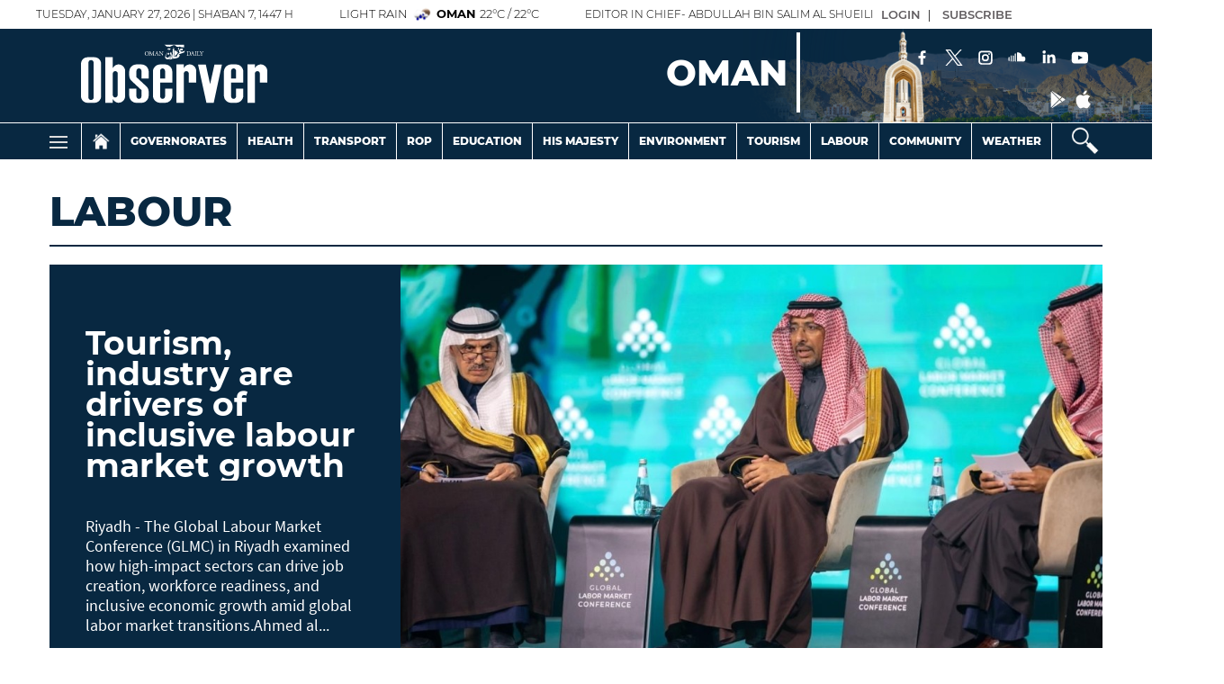

--- FILE ---
content_type: text/html; charset=UTF-8
request_url: https://www.omanobserver.om/morearticles/oman/labour?pgno=2
body_size: 63645
content:
<!DOCTYPE html>
<html itemscope itemtype="http://schema.org/WebPage" lang="en" xml:lang="en">
<head>
    

<title>labour - Oman Observer</title>

<link rel="icon" type="image/png" href="/theme_omandailyobserver/images/omandailyobserver_favicon.png">

            <meta charset="utf-8">
<meta http-equiv="X-UA-Compatible" content="IE=edge">
<meta name="ROBOTS" content="index,follow">
<meta name="language" content="en">
<meta name="copyright" content="Oman Observer">
<meta name="format-detection" content="telephone=no">

<meta name="viewport" content="width=device-width, initial-scale=1, maximum-scale=1">

                <meta http-equiv="refresh" content="240">
<meta name="google-site-verification" content="6ReD59n55RpLRH0BU4jUjVlrAqus6kDUvIjgUjDUG0o">
                                <meta name="keywords" content="" >

<meta property="og:title" content="Oman Observer - morearticles">
<meta property="og:type" content="website" >

<meta property="og:description" content="Number 1 English Newspaper in Oman " >

<meta property="og:url" content="https://www.omanobserver.om/morearticles/oman/labour?pgno=2" >
<meta property="og:site_name" content="Oman Observer ">
<meta property="og:image" content="https://www.omanobserver.om/theme_omandailyobserver/images/no-image.jpg" >


<meta name="twitter:card" content="summary_large_image" >
<meta name="twitter:description" content="Number 1 English Newspaper in Oman " >
<meta name="twitter:title" content="Oman Observer - morearticles">
<meta name="twitter:site" content="@omanobserver" >
<meta name="twitter:image" content="https://www.omanobserver.om/theme_omandailyobserver/images/no-image.jpg" >


<meta name="DC.title" lang="morearticles Oman Observer" >
<meta name="DC.description" lang="en" content="Oman Observer morearticles">
<meta name="DC.date" content="2026-01-27" >
<meta name="DC.date.issued"  content="2026-01-27" >
<meta name="DC.creator" content="Oman Observer" >
<meta name="DC.publisher" content="Oman Observer" >
<meta name="DC.language" content="en" >
<meta name="yandex-verification" content="83f0a33df91e459b" >
<meta name="google-site-verification" content="XhfGW70TtJmfZ_WAEo8dtO61HtpPmVkvRtG4LlpPTUE" >
    <link href="https://www.omanobserver.om/morearticles/oman/labour" rel="canonical" >





<script type='application/ld+json'>
    {"@context":"https:\/\/schema.org","@type":"BreadcrumbList","inLanguage":"en","itemListElement":[{"@type":"ListItem","position":1,"item":{"@id":"https:\/\/www.omanobserver.om\/","name":"Home"}},{"@type":"ListItem","position":2,"item":{"@id":"https:\/\/www.omanobserver.om\/morearticles\/","name":"morearticles"}}]}
</script>

                
<!-- THEME JS links -->
<!-- Common JS links -->
<meta name="csrf-token" content="">
<script async src='https://securepubads.g.doubleclick.net/tag/js/gpt.js'></script>
<script>
  window.googletag = window.googletag || {cmd: []};
  googletag.cmd.push(function() {
    var mapping1 = googletag.sizeMapping()
                            .addSize([320, 400], [[320, 100], [320, 50]])
                            .addSize([320, 700], [[320, 100], [320, 50]])
                            .addSize([750, 200], [[728, 90]])
                            .addSize([1050, 200], [[728, 90]])
                            .build();

    googletag.defineSlot('/21833949503/observer_all_sidebar_left', [[120,600]], 'observer_all_sidebar_left').addService(googletag.pubads());
    googletag.defineSlot('/21833949503/observer_all_sidebar_right', [[120,600]], 'observer_all_sidebar_right').addService(googletag.pubads());

    googletag.pubads().enableSingleRequest();
    googletag.pubads().collapseEmptyDivs();
    googletag.pubads().setCentering(true);
    googletag.enableServices();
  });
</script>


<!-- Global site tag (gtag.js) - Google Analytics -->
<script async src="https://www.googletagmanager.com/gtag/js?id=G-NM3F4TH9XN"></script>
<script>
window.dataLayer = window.dataLayer || [];
function gtag(){dataLayer.push(arguments);}
gtag('js', new Date());
setTimeout("gtag('event', '15_sec_read', {'Read':'15 sec'})",15000 );
setTimeout("gtag('event', '30_sec_read', {'Read':'30 sec'})",30000 );
gtag('config', 'G-NM3F4TH9XN');
</script>
<script async src="https://pagead2.googlesyndication.com/pagead/js/adsbygoogle.js?client=ca-pub-4718739967940771"
     crossorigin="anonymous"></script>

<script>

/*! jQuery v3.5.1 | (c) JS Foundation and other contributors | jquery.org/license */
!function(e,t){"use strict";"object"==typeof module&&"object"==typeof module.exports?module.exports=e.document?t(e,!0):function(e){if(!e.document)throw new Error("jQuery requires a window with a document");return t(e)}:t(e)}("undefined"!=typeof window?window:this,function(C,e){"use strict";var t=[],r=Object.getPrototypeOf,s=t.slice,g=t.flat?function(e){return t.flat.call(e)}:function(e){return t.concat.apply([],e)},u=t.push,i=t.indexOf,n={},o=n.toString,v=n.hasOwnProperty,a=v.toString,l=a.call(Object),y={},m=function(e){return"function"==typeof e&&"number"!=typeof e.nodeType},x=function(e){return null!=e&&e===e.window},E=C.document,c={type:!0,src:!0,nonce:!0,noModule:!0};function b(e,t,n){var r,i,o=(n=n||E).createElement("script");if(o.text=e,t)for(r in c)(i=t[r]||t.getAttribute&&t.getAttribute(r))&&o.setAttribute(r,i);n.head.appendChild(o).parentNode.removeChild(o)}function w(e){return null==e?e+"":"object"==typeof e||"function"==typeof e?n[o.call(e)]||"object":typeof e}var f="3.5.1",S=function(e,t){return new S.fn.init(e,t)};function p(e){var t=!!e&&"length"in e&&e.length,n=w(e);return!m(e)&&!x(e)&&("array"===n||0===t||"number"==typeof t&&0<t&&t-1 in e)}S.fn=S.prototype={jquery:f,constructor:S,length:0,toArray:function(){return s.call(this)},get:function(e){return null==e?s.call(this):e<0?this[e+this.length]:this[e]},pushStack:function(e){var t=S.merge(this.constructor(),e);return t.prevObject=this,t},each:function(e){return S.each(this,e)},map:function(n){return this.pushStack(S.map(this,function(e,t){return n.call(e,t,e)}))},slice:function(){return this.pushStack(s.apply(this,arguments))},first:function(){return this.eq(0)},last:function(){return this.eq(-1)},even:function(){return this.pushStack(S.grep(this,function(e,t){return(t+1)%2}))},odd:function(){return this.pushStack(S.grep(this,function(e,t){return t%2}))},eq:function(e){var t=this.length,n=+e+(e<0?t:0);return this.pushStack(0<=n&&n<t?[this[n]]:[])},end:function(){return this.prevObject||this.constructor()},push:u,sort:t.sort,splice:t.splice},S.extend=S.fn.extend=function(){var e,t,n,r,i,o,a=arguments[0]||{},s=1,u=arguments.length,l=!1;for("boolean"==typeof a&&(l=a,a=arguments[s]||{},s++),"object"==typeof a||m(a)||(a={}),s===u&&(a=this,s--);s<u;s++)if(null!=(e=arguments[s]))for(t in e)r=e[t],"__proto__"!==t&&a!==r&&(l&&r&&(S.isPlainObject(r)||(i=Array.isArray(r)))?(n=a[t],o=i&&!Array.isArray(n)?[]:i||S.isPlainObject(n)?n:{},i=!1,a[t]=S.extend(l,o,r)):void 0!==r&&(a[t]=r));return a},S.extend({expando:"jQuery"+(f+Math.random()).replace(/\D/g,""),isReady:!0,error:function(e){throw new Error(e)},noop:function(){},isPlainObject:function(e){var t,n;return!(!e||"[object Object]"!==o.call(e))&&(!(t=r(e))||"function"==typeof(n=v.call(t,"constructor")&&t.constructor)&&a.call(n)===l)},isEmptyObject:function(e){var t;for(t in e)return!1;return!0},globalEval:function(e,t,n){b(e,{nonce:t&&t.nonce},n)},each:function(e,t){var n,r=0;if(p(e)){for(n=e.length;r<n;r++)if(!1===t.call(e[r],r,e[r]))break}else for(r in e)if(!1===t.call(e[r],r,e[r]))break;return e},makeArray:function(e,t){var n=t||[];return null!=e&&(p(Object(e))?S.merge(n,"string"==typeof e?[e]:e):u.call(n,e)),n},inArray:function(e,t,n){return null==t?-1:i.call(t,e,n)},merge:function(e,t){for(var n=+t.length,r=0,i=e.length;r<n;r++)e[i++]=t[r];return e.length=i,e},grep:function(e,t,n){for(var r=[],i=0,o=e.length,a=!n;i<o;i++)!t(e[i],i)!==a&&r.push(e[i]);return r},map:function(e,t,n){var r,i,o=0,a=[];if(p(e))for(r=e.length;o<r;o++)null!=(i=t(e[o],o,n))&&a.push(i);else for(o in e)null!=(i=t(e[o],o,n))&&a.push(i);return g(a)},guid:1,support:y}),"function"==typeof Symbol&&(S.fn[Symbol.iterator]=t[Symbol.iterator]),S.each("Boolean Number String Function Array Date RegExp Object Error Symbol".split(" "),function(e,t){n["[object "+t+"]"]=t.toLowerCase()});var d=function(n){var e,d,b,o,i,h,f,g,w,u,l,T,C,a,E,v,s,c,y,S="sizzle"+1*new Date,p=n.document,k=0,r=0,m=ue(),x=ue(),A=ue(),N=ue(),D=function(e,t){return e===t&&(l=!0),0},j={}.hasOwnProperty,t=[],q=t.pop,L=t.push,H=t.push,O=t.slice,P=function(e,t){for(var n=0,r=e.length;n<r;n++)if(e[n]===t)return n;return-1},R="checked|selected|async|autofocus|autoplay|controls|defer|disabled|hidden|ismap|loop|multiple|open|readonly|required|scoped",M="[\\x20\\t\\r\\n\\f]",I="(?:\\\\[\\da-fA-F]{1,6}"+M+"?|\\\\[^\\r\\n\\f]|[\\w-]|[^\0-\\x7f])+",W="\\["+M+"*("+I+")(?:"+M+"*([*^$|!~]?=)"+M+"*(?:'((?:\\\\.|[^\\\\'])*)'|\"((?:\\\\.|[^\\\\\"])*)\"|("+I+"))|)"+M+"*\\]",F=":("+I+")(?:\\((('((?:\\\\.|[^\\\\'])*)'|\"((?:\\\\.|[^\\\\\"])*)\")|((?:\\\\.|[^\\\\()[\\]]|"+W+")*)|.*)\\)|)",B=new RegExp(M+"+","g"),$=new RegExp("^"+M+"+|((?:^|[^\\\\])(?:\\\\.)*)"+M+"+$","g"),_=new RegExp("^"+M+"*,"+M+"*"),z=new RegExp("^"+M+"*([>+~]|"+M+")"+M+"*"),U=new RegExp(M+"|>"),X=new RegExp(F),V=new RegExp("^"+I+"$"),G={ID:new RegExp("^#("+I+")"),CLASS:new RegExp("^\\.("+I+")"),TAG:new RegExp("^("+I+"|[*])"),ATTR:new RegExp("^"+W),PSEUDO:new RegExp("^"+F),CHILD:new RegExp("^:(only|first|last|nth|nth-last)-(child|of-type)(?:\\("+M+"*(even|odd|(([+-]|)(\\d*)n|)"+M+"*(?:([+-]|)"+M+"*(\\d+)|))"+M+"*\\)|)","i"),bool:new RegExp("^(?:"+R+")$","i"),needsContext:new RegExp("^"+M+"*[>+~]|:(even|odd|eq|gt|lt|nth|first|last)(?:\\("+M+"*((?:-\\d)?\\d*)"+M+"*\\)|)(?=[^-]|$)","i")},Y=/HTML$/i,Q=/^(?:input|select|textarea|button)$/i,J=/^h\d$/i,K=/^[^{]+\{\s*\[native \w/,Z=/^(?:#([\w-]+)|(\w+)|\.([\w-]+))$/,ee=/[+~]/,te=new RegExp("\\\\[\\da-fA-F]{1,6}"+M+"?|\\\\([^\\r\\n\\f])","g"),ne=function(e,t){var n="0x"+e.slice(1)-65536;return t||(n<0?String.fromCharCode(n+65536):String.fromCharCode(n>>10|55296,1023&n|56320))},re=/([\0-\x1f\x7f]|^-?\d)|^-$|[^\0-\x1f\x7f-\uFFFF\w-]/g,ie=function(e,t){return t?"\0"===e?"\ufffd":e.slice(0,-1)+"\\"+e.charCodeAt(e.length-1).toString(16)+" ":"\\"+e},oe=function(){T()},ae=be(function(e){return!0===e.disabled&&"fieldset"===e.nodeName.toLowerCase()},{dir:"parentNode",next:"legend"});try{H.apply(t=O.call(p.childNodes),p.childNodes),t[p.childNodes.length].nodeType}catch(e){H={apply:t.length?function(e,t){L.apply(e,O.call(t))}:function(e,t){var n=e.length,r=0;while(e[n++]=t[r++]);e.length=n-1}}}function se(t,e,n,r){var i,o,a,s,u,l,c,f=e&&e.ownerDocument,p=e?e.nodeType:9;if(n=n||[],"string"!=typeof t||!t||1!==p&&9!==p&&11!==p)return n;if(!r&&(T(e),e=e||C,E)){if(11!==p&&(u=Z.exec(t)))if(i=u[1]){if(9===p){if(!(a=e.getElementById(i)))return n;if(a.id===i)return n.push(a),n}else if(f&&(a=f.getElementById(i))&&y(e,a)&&a.id===i)return n.push(a),n}else{if(u[2])return H.apply(n,e.getElementsByTagName(t)),n;if((i=u[3])&&d.getElementsByClassName&&e.getElementsByClassName)return H.apply(n,e.getElementsByClassName(i)),n}if(d.qsa&&!N[t+" "]&&(!v||!v.test(t))&&(1!==p||"object"!==e.nodeName.toLowerCase())){if(c=t,f=e,1===p&&(U.test(t)||z.test(t))){(f=ee.test(t)&&ye(e.parentNode)||e)===e&&d.scope||((s=e.getAttribute("id"))?s=s.replace(re,ie):e.setAttribute("id",s=S)),o=(l=h(t)).length;while(o--)l[o]=(s?"#"+s:":scope")+" "+xe(l[o]);c=l.join(",")}try{return H.apply(n,f.querySelectorAll(c)),n}catch(e){N(t,!0)}finally{s===S&&e.removeAttribute("id")}}}return g(t.replace($,"$1"),e,n,r)}function ue(){var r=[];return function e(t,n){return r.push(t+" ")>b.cacheLength&&delete e[r.shift()],e[t+" "]=n}}function le(e){return e[S]=!0,e}function ce(e){var t=C.createElement("fieldset");try{return!!e(t)}catch(e){return!1}finally{t.parentNode&&t.parentNode.removeChild(t),t=null}}function fe(e,t){var n=e.split("|"),r=n.length;while(r--)b.attrHandle[n[r]]=t}function pe(e,t){var n=t&&e,r=n&&1===e.nodeType&&1===t.nodeType&&e.sourceIndex-t.sourceIndex;if(r)return r;if(n)while(n=n.nextSibling)if(n===t)return-1;return e?1:-1}function de(t){return function(e){return"input"===e.nodeName.toLowerCase()&&e.type===t}}function he(n){return function(e){var t=e.nodeName.toLowerCase();return("input"===t||"button"===t)&&e.type===n}}function ge(t){return function(e){return"form"in e?e.parentNode&&!1===e.disabled?"label"in e?"label"in e.parentNode?e.parentNode.disabled===t:e.disabled===t:e.isDisabled===t||e.isDisabled!==!t&&ae(e)===t:e.disabled===t:"label"in e&&e.disabled===t}}function ve(a){return le(function(o){return o=+o,le(function(e,t){var n,r=a([],e.length,o),i=r.length;while(i--)e[n=r[i]]&&(e[n]=!(t[n]=e[n]))})})}function ye(e){return e&&"undefined"!=typeof e.getElementsByTagName&&e}for(e in d=se.support={},i=se.isXML=function(e){var t=e.namespaceURI,n=(e.ownerDocument||e).documentElement;return!Y.test(t||n&&n.nodeName||"HTML")},T=se.setDocument=function(e){var t,n,r=e?e.ownerDocument||e:p;return r!=C&&9===r.nodeType&&r.documentElement&&(a=(C=r).documentElement,E=!i(C),p!=C&&(n=C.defaultView)&&n.top!==n&&(n.addEventListener?n.addEventListener("unload",oe,!1):n.attachEvent&&n.attachEvent("onunload",oe)),d.scope=ce(function(e){return a.appendChild(e).appendChild(C.createElement("div")),"undefined"!=typeof e.querySelectorAll&&!e.querySelectorAll(":scope fieldset div").length}),d.attributes=ce(function(e){return e.className="i",!e.getAttribute("className")}),d.getElementsByTagName=ce(function(e){return e.appendChild(C.createComment("")),!e.getElementsByTagName("*").length}),d.getElementsByClassName=K.test(C.getElementsByClassName),d.getById=ce(function(e){return a.appendChild(e).id=S,!C.getElementsByName||!C.getElementsByName(S).length}),d.getById?(b.filter.ID=function(e){var t=e.replace(te,ne);return function(e){return e.getAttribute("id")===t}},b.find.ID=function(e,t){if("undefined"!=typeof t.getElementById&&E){var n=t.getElementById(e);return n?[n]:[]}}):(b.filter.ID=function(e){var n=e.replace(te,ne);return function(e){var t="undefined"!=typeof e.getAttributeNode&&e.getAttributeNode("id");return t&&t.value===n}},b.find.ID=function(e,t){if("undefined"!=typeof t.getElementById&&E){var n,r,i,o=t.getElementById(e);if(o){if((n=o.getAttributeNode("id"))&&n.value===e)return[o];i=t.getElementsByName(e),r=0;while(o=i[r++])if((n=o.getAttributeNode("id"))&&n.value===e)return[o]}return[]}}),b.find.TAG=d.getElementsByTagName?function(e,t){return"undefined"!=typeof t.getElementsByTagName?t.getElementsByTagName(e):d.qsa?t.querySelectorAll(e):void 0}:function(e,t){var n,r=[],i=0,o=t.getElementsByTagName(e);if("*"===e){while(n=o[i++])1===n.nodeType&&r.push(n);return r}return o},b.find.CLASS=d.getElementsByClassName&&function(e,t){if("undefined"!=typeof t.getElementsByClassName&&E)return t.getElementsByClassName(e)},s=[],v=[],(d.qsa=K.test(C.querySelectorAll))&&(ce(function(e){var t;a.appendChild(e).innerHTML="<a id='"+S+"'></a><select id='"+S+"-\r\\' msallowcapture=''><option selected=''></option></select>",e.querySelectorAll("[msallowcapture^='']").length&&v.push("[*^$]="+M+"*(?:''|\"\")"),e.querySelectorAll("[selected]").length||v.push("\\["+M+"*(?:value|"+R+")"),e.querySelectorAll("[id~="+S+"-]").length||v.push("~="),(t=C.createElement("input")).setAttribute("name",""),e.appendChild(t),e.querySelectorAll("[name='']").length||v.push("\\["+M+"*name"+M+"*="+M+"*(?:''|\"\")"),e.querySelectorAll(":checked").length||v.push(":checked"),e.querySelectorAll("a#"+S+"+*").length||v.push(".#.+[+~]"),e.querySelectorAll("\\\f"),v.push("[\\r\\n\\f]")}),ce(function(e){e.innerHTML="<a href='' disabled='disabled'></a><select disabled='disabled'><option/></select>";var t=C.createElement("input");t.setAttribute("type","hidden"),e.appendChild(t).setAttribute("name","D"),e.querySelectorAll("[name=d]").length&&v.push("name"+M+"*[*^$|!~]?="),2!==e.querySelectorAll(":enabled").length&&v.push(":enabled",":disabled"),a.appendChild(e).disabled=!0,2!==e.querySelectorAll(":disabled").length&&v.push(":enabled",":disabled"),e.querySelectorAll("*,:x"),v.push(",.*:")})),(d.matchesSelector=K.test(c=a.matches||a.webkitMatchesSelector||a.mozMatchesSelector||a.oMatchesSelector||a.msMatchesSelector))&&ce(function(e){d.disconnectedMatch=c.call(e,"*"),c.call(e,"[s!='']:x"),s.push("!=",F)}),v=v.length&&new RegExp(v.join("|")),s=s.length&&new RegExp(s.join("|")),t=K.test(a.compareDocumentPosition),y=t||K.test(a.contains)?function(e,t){var n=9===e.nodeType?e.documentElement:e,r=t&&t.parentNode;return e===r||!(!r||1!==r.nodeType||!(n.contains?n.contains(r):e.compareDocumentPosition&&16&e.compareDocumentPosition(r)))}:function(e,t){if(t)while(t=t.parentNode)if(t===e)return!0;return!1},D=t?function(e,t){if(e===t)return l=!0,0;var n=!e.compareDocumentPosition-!t.compareDocumentPosition;return n||(1&(n=(e.ownerDocument||e)==(t.ownerDocument||t)?e.compareDocumentPosition(t):1)||!d.sortDetached&&t.compareDocumentPosition(e)===n?e==C||e.ownerDocument==p&&y(p,e)?-1:t==C||t.ownerDocument==p&&y(p,t)?1:u?P(u,e)-P(u,t):0:4&n?-1:1)}:function(e,t){if(e===t)return l=!0,0;var n,r=0,i=e.parentNode,o=t.parentNode,a=[e],s=[t];if(!i||!o)return e==C?-1:t==C?1:i?-1:o?1:u?P(u,e)-P(u,t):0;if(i===o)return pe(e,t);n=e;while(n=n.parentNode)a.unshift(n);n=t;while(n=n.parentNode)s.unshift(n);while(a[r]===s[r])r++;return r?pe(a[r],s[r]):a[r]==p?-1:s[r]==p?1:0}),C},se.matches=function(e,t){return se(e,null,null,t)},se.matchesSelector=function(e,t){if(T(e),d.matchesSelector&&E&&!N[t+" "]&&(!s||!s.test(t))&&(!v||!v.test(t)))try{var n=c.call(e,t);if(n||d.disconnectedMatch||e.document&&11!==e.document.nodeType)return n}catch(e){N(t,!0)}return 0<se(t,C,null,[e]).length},se.contains=function(e,t){return(e.ownerDocument||e)!=C&&T(e),y(e,t)},se.attr=function(e,t){(e.ownerDocument||e)!=C&&T(e);var n=b.attrHandle[t.toLowerCase()],r=n&&j.call(b.attrHandle,t.toLowerCase())?n(e,t,!E):void 0;return void 0!==r?r:d.attributes||!E?e.getAttribute(t):(r=e.getAttributeNode(t))&&r.specified?r.value:null},se.escape=function(e){return(e+"").replace(re,ie)},se.error=function(e){throw new Error("Syntax error, unrecognized expression: "+e)},se.uniqueSort=function(e){var t,n=[],r=0,i=0;if(l=!d.detectDuplicates,u=!d.sortStable&&e.slice(0),e.sort(D),l){while(t=e[i++])t===e[i]&&(r=n.push(i));while(r--)e.splice(n[r],1)}return u=null,e},o=se.getText=function(e){var t,n="",r=0,i=e.nodeType;if(i){if(1===i||9===i||11===i){if("string"==typeof e.textContent)return e.textContent;for(e=e.firstChild;e;e=e.nextSibling)n+=o(e)}else if(3===i||4===i)return e.nodeValue}else while(t=e[r++])n+=o(t);return n},(b=se.selectors={cacheLength:50,createPseudo:le,match:G,attrHandle:{},find:{},relative:{">":{dir:"parentNode",first:!0}," ":{dir:"parentNode"},"+":{dir:"previousSibling",first:!0},"~":{dir:"previousSibling"}},preFilter:{ATTR:function(e){return e[1]=e[1].replace(te,ne),e[3]=(e[3]||e[4]||e[5]||"").replace(te,ne),"~="===e[2]&&(e[3]=" "+e[3]+" "),e.slice(0,4)},CHILD:function(e){return e[1]=e[1].toLowerCase(),"nth"===e[1].slice(0,3)?(e[3]||se.error(e[0]),e[4]=+(e[4]?e[5]+(e[6]||1):2*("even"===e[3]||"odd"===e[3])),e[5]=+(e[7]+e[8]||"odd"===e[3])):e[3]&&se.error(e[0]),e},PSEUDO:function(e){var t,n=!e[6]&&e[2];return G.CHILD.test(e[0])?null:(e[3]?e[2]=e[4]||e[5]||"":n&&X.test(n)&&(t=h(n,!0))&&(t=n.indexOf(")",n.length-t)-n.length)&&(e[0]=e[0].slice(0,t),e[2]=n.slice(0,t)),e.slice(0,3))}},filter:{TAG:function(e){var t=e.replace(te,ne).toLowerCase();return"*"===e?function(){return!0}:function(e){return e.nodeName&&e.nodeName.toLowerCase()===t}},CLASS:function(e){var t=m[e+" "];return t||(t=new RegExp("(^|"+M+")"+e+"("+M+"|$)"))&&m(e,function(e){return t.test("string"==typeof e.className&&e.className||"undefined"!=typeof e.getAttribute&&e.getAttribute("class")||"")})},ATTR:function(n,r,i){return function(e){var t=se.attr(e,n);return null==t?"!="===r:!r||(t+="","="===r?t===i:"!="===r?t!==i:"^="===r?i&&0===t.indexOf(i):"*="===r?i&&-1<t.indexOf(i):"$="===r?i&&t.slice(-i.length)===i:"~="===r?-1<(" "+t.replace(B," ")+" ").indexOf(i):"|="===r&&(t===i||t.slice(0,i.length+1)===i+"-"))}},CHILD:function(h,e,t,g,v){var y="nth"!==h.slice(0,3),m="last"!==h.slice(-4),x="of-type"===e;return 1===g&&0===v?function(e){return!!e.parentNode}:function(e,t,n){var r,i,o,a,s,u,l=y!==m?"nextSibling":"previousSibling",c=e.parentNode,f=x&&e.nodeName.toLowerCase(),p=!n&&!x,d=!1;if(c){if(y){while(l){a=e;while(a=a[l])if(x?a.nodeName.toLowerCase()===f:1===a.nodeType)return!1;u=l="only"===h&&!u&&"nextSibling"}return!0}if(u=[m?c.firstChild:c.lastChild],m&&p){d=(s=(r=(i=(o=(a=c)[S]||(a[S]={}))[a.uniqueID]||(o[a.uniqueID]={}))[h]||[])[0]===k&&r[1])&&r[2],a=s&&c.childNodes[s];while(a=++s&&a&&a[l]||(d=s=0)||u.pop())if(1===a.nodeType&&++d&&a===e){i[h]=[k,s,d];break}}else if(p&&(d=s=(r=(i=(o=(a=e)[S]||(a[S]={}))[a.uniqueID]||(o[a.uniqueID]={}))[h]||[])[0]===k&&r[1]),!1===d)while(a=++s&&a&&a[l]||(d=s=0)||u.pop())if((x?a.nodeName.toLowerCase()===f:1===a.nodeType)&&++d&&(p&&((i=(o=a[S]||(a[S]={}))[a.uniqueID]||(o[a.uniqueID]={}))[h]=[k,d]),a===e))break;return(d-=v)===g||d%g==0&&0<=d/g}}},PSEUDO:function(e,o){var t,a=b.pseudos[e]||b.setFilters[e.toLowerCase()]||se.error("unsupported pseudo: "+e);return a[S]?a(o):1<a.length?(t=[e,e,"",o],b.setFilters.hasOwnProperty(e.toLowerCase())?le(function(e,t){var n,r=a(e,o),i=r.length;while(i--)e[n=P(e,r[i])]=!(t[n]=r[i])}):function(e){return a(e,0,t)}):a}},pseudos:{not:le(function(e){var r=[],i=[],s=f(e.replace($,"$1"));return s[S]?le(function(e,t,n,r){var i,o=s(e,null,r,[]),a=e.length;while(a--)(i=o[a])&&(e[a]=!(t[a]=i))}):function(e,t,n){return r[0]=e,s(r,null,n,i),r[0]=null,!i.pop()}}),has:le(function(t){return function(e){return 0<se(t,e).length}}),contains:le(function(t){return t=t.replace(te,ne),function(e){return-1<(e.textContent||o(e)).indexOf(t)}}),lang:le(function(n){return V.test(n||"")||se.error("unsupported lang: "+n),n=n.replace(te,ne).toLowerCase(),function(e){var t;do{if(t=E?e.lang:e.getAttribute("xml:lang")||e.getAttribute("lang"))return(t=t.toLowerCase())===n||0===t.indexOf(n+"-")}while((e=e.parentNode)&&1===e.nodeType);return!1}}),target:function(e){var t=n.location&&n.location.hash;return t&&t.slice(1)===e.id},root:function(e){return e===a},focus:function(e){return e===C.activeElement&&(!C.hasFocus||C.hasFocus())&&!!(e.type||e.href||~e.tabIndex)},enabled:ge(!1),disabled:ge(!0),checked:function(e){var t=e.nodeName.toLowerCase();return"input"===t&&!!e.checked||"option"===t&&!!e.selected},selected:function(e){return e.parentNode&&e.parentNode.selectedIndex,!0===e.selected},empty:function(e){for(e=e.firstChild;e;e=e.nextSibling)if(e.nodeType<6)return!1;return!0},parent:function(e){return!b.pseudos.empty(e)},header:function(e){return J.test(e.nodeName)},input:function(e){return Q.test(e.nodeName)},button:function(e){var t=e.nodeName.toLowerCase();return"input"===t&&"button"===e.type||"button"===t},text:function(e){var t;return"input"===e.nodeName.toLowerCase()&&"text"===e.type&&(null==(t=e.getAttribute("type"))||"text"===t.toLowerCase())},first:ve(function(){return[0]}),last:ve(function(e,t){return[t-1]}),eq:ve(function(e,t,n){return[n<0?n+t:n]}),even:ve(function(e,t){for(var n=0;n<t;n+=2)e.push(n);return e}),odd:ve(function(e,t){for(var n=1;n<t;n+=2)e.push(n);return e}),lt:ve(function(e,t,n){for(var r=n<0?n+t:t<n?t:n;0<=--r;)e.push(r);return e}),gt:ve(function(e,t,n){for(var r=n<0?n+t:n;++r<t;)e.push(r);return e})}}).pseudos.nth=b.pseudos.eq,{radio:!0,checkbox:!0,file:!0,password:!0,image:!0})b.pseudos[e]=de(e);for(e in{submit:!0,reset:!0})b.pseudos[e]=he(e);function me(){}function xe(e){for(var t=0,n=e.length,r="";t<n;t++)r+=e[t].value;return r}function be(s,e,t){var u=e.dir,l=e.next,c=l||u,f=t&&"parentNode"===c,p=r++;return e.first?function(e,t,n){while(e=e[u])if(1===e.nodeType||f)return s(e,t,n);return!1}:function(e,t,n){var r,i,o,a=[k,p];if(n){while(e=e[u])if((1===e.nodeType||f)&&s(e,t,n))return!0}else while(e=e[u])if(1===e.nodeType||f)if(i=(o=e[S]||(e[S]={}))[e.uniqueID]||(o[e.uniqueID]={}),l&&l===e.nodeName.toLowerCase())e=e[u]||e;else{if((r=i[c])&&r[0]===k&&r[1]===p)return a[2]=r[2];if((i[c]=a)[2]=s(e,t,n))return!0}return!1}}function we(i){return 1<i.length?function(e,t,n){var r=i.length;while(r--)if(!i[r](e,t,n))return!1;return!0}:i[0]}function Te(e,t,n,r,i){for(var o,a=[],s=0,u=e.length,l=null!=t;s<u;s++)(o=e[s])&&(n&&!n(o,r,i)||(a.push(o),l&&t.push(s)));return a}function Ce(d,h,g,v,y,e){return v&&!v[S]&&(v=Ce(v)),y&&!y[S]&&(y=Ce(y,e)),le(function(e,t,n,r){var i,o,a,s=[],u=[],l=t.length,c=e||function(e,t,n){for(var r=0,i=t.length;r<i;r++)se(e,t[r],n);return n}(h||"*",n.nodeType?[n]:n,[]),f=!d||!e&&h?c:Te(c,s,d,n,r),p=g?y||(e?d:l||v)?[]:t:f;if(g&&g(f,p,n,r),v){i=Te(p,u),v(i,[],n,r),o=i.length;while(o--)(a=i[o])&&(p[u[o]]=!(f[u[o]]=a))}if(e){if(y||d){if(y){i=[],o=p.length;while(o--)(a=p[o])&&i.push(f[o]=a);y(null,p=[],i,r)}o=p.length;while(o--)(a=p[o])&&-1<(i=y?P(e,a):s[o])&&(e[i]=!(t[i]=a))}}else p=Te(p===t?p.splice(l,p.length):p),y?y(null,t,p,r):H.apply(t,p)})}function Ee(e){for(var i,t,n,r=e.length,o=b.relative[e[0].type],a=o||b.relative[" "],s=o?1:0,u=be(function(e){return e===i},a,!0),l=be(function(e){return-1<P(i,e)},a,!0),c=[function(e,t,n){var r=!o&&(n||t!==w)||((i=t).nodeType?u(e,t,n):l(e,t,n));return i=null,r}];s<r;s++)if(t=b.relative[e[s].type])c=[be(we(c),t)];else{if((t=b.filter[e[s].type].apply(null,e[s].matches))[S]){for(n=++s;n<r;n++)if(b.relative[e[n].type])break;return Ce(1<s&&we(c),1<s&&xe(e.slice(0,s-1).concat({value:" "===e[s-2].type?"*":""})).replace($,"$1"),t,s<n&&Ee(e.slice(s,n)),n<r&&Ee(e=e.slice(n)),n<r&&xe(e))}c.push(t)}return we(c)}return me.prototype=b.filters=b.pseudos,b.setFilters=new me,h=se.tokenize=function(e,t){var n,r,i,o,a,s,u,l=x[e+" "];if(l)return t?0:l.slice(0);a=e,s=[],u=b.preFilter;while(a){for(o in n&&!(r=_.exec(a))||(r&&(a=a.slice(r[0].length)||a),s.push(i=[])),n=!1,(r=z.exec(a))&&(n=r.shift(),i.push({value:n,type:r[0].replace($," ")}),a=a.slice(n.length)),b.filter)!(r=G[o].exec(a))||u[o]&&!(r=u[o](r))||(n=r.shift(),i.push({value:n,type:o,matches:r}),a=a.slice(n.length));if(!n)break}return t?a.length:a?se.error(e):x(e,s).slice(0)},f=se.compile=function(e,t){var n,v,y,m,x,r,i=[],o=[],a=A[e+" "];if(!a){t||(t=h(e)),n=t.length;while(n--)(a=Ee(t[n]))[S]?i.push(a):o.push(a);(a=A(e,(v=o,m=0<(y=i).length,x=0<v.length,r=function(e,t,n,r,i){var o,a,s,u=0,l="0",c=e&&[],f=[],p=w,d=e||x&&b.find.TAG("*",i),h=k+=null==p?1:Math.random()||.1,g=d.length;for(i&&(w=t==C||t||i);l!==g&&null!=(o=d[l]);l++){if(x&&o){a=0,t||o.ownerDocument==C||(T(o),n=!E);while(s=v[a++])if(s(o,t||C,n)){r.push(o);break}i&&(k=h)}m&&((o=!s&&o)&&u--,e&&c.push(o))}if(u+=l,m&&l!==u){a=0;while(s=y[a++])s(c,f,t,n);if(e){if(0<u)while(l--)c[l]||f[l]||(f[l]=q.call(r));f=Te(f)}H.apply(r,f),i&&!e&&0<f.length&&1<u+y.length&&se.uniqueSort(r)}return i&&(k=h,w=p),c},m?le(r):r))).selector=e}return a},g=se.select=function(e,t,n,r){var i,o,a,s,u,l="function"==typeof e&&e,c=!r&&h(e=l.selector||e);if(n=n||[],1===c.length){if(2<(o=c[0]=c[0].slice(0)).length&&"ID"===(a=o[0]).type&&9===t.nodeType&&E&&b.relative[o[1].type]){if(!(t=(b.find.ID(a.matches[0].replace(te,ne),t)||[])[0]))return n;l&&(t=t.parentNode),e=e.slice(o.shift().value.length)}i=G.needsContext.test(e)?0:o.length;while(i--){if(a=o[i],b.relative[s=a.type])break;if((u=b.find[s])&&(r=u(a.matches[0].replace(te,ne),ee.test(o[0].type)&&ye(t.parentNode)||t))){if(o.splice(i,1),!(e=r.length&&xe(o)))return H.apply(n,r),n;break}}}return(l||f(e,c))(r,t,!E,n,!t||ee.test(e)&&ye(t.parentNode)||t),n},d.sortStable=S.split("").sort(D).join("")===S,d.detectDuplicates=!!l,T(),d.sortDetached=ce(function(e){return 1&e.compareDocumentPosition(C.createElement("fieldset"))}),ce(function(e){return e.innerHTML="<a href='#'></a>","#"===e.firstChild.getAttribute("href")})||fe("type|href|height|width",function(e,t,n){if(!n)return e.getAttribute(t,"type"===t.toLowerCase()?1:2)}),d.attributes&&ce(function(e){return e.innerHTML="<input/>",e.firstChild.setAttribute("value",""),""===e.firstChild.getAttribute("value")})||fe("value",function(e,t,n){if(!n&&"input"===e.nodeName.toLowerCase())return e.defaultValue}),ce(function(e){return null==e.getAttribute("disabled")})||fe(R,function(e,t,n){var r;if(!n)return!0===e[t]?t.toLowerCase():(r=e.getAttributeNode(t))&&r.specified?r.value:null}),se}(C);S.find=d,S.expr=d.selectors,S.expr[":"]=S.expr.pseudos,S.uniqueSort=S.unique=d.uniqueSort,S.text=d.getText,S.isXMLDoc=d.isXML,S.contains=d.contains,S.escapeSelector=d.escape;var h=function(e,t,n){var r=[],i=void 0!==n;while((e=e[t])&&9!==e.nodeType)if(1===e.nodeType){if(i&&S(e).is(n))break;r.push(e)}return r},T=function(e,t){for(var n=[];e;e=e.nextSibling)1===e.nodeType&&e!==t&&n.push(e);return n},k=S.expr.match.needsContext;function A(e,t){return e.nodeName&&e.nodeName.toLowerCase()===t.toLowerCase()}var N=/^<([a-z][^\/\0>:\x20\t\r\n\f]*)[\x20\t\r\n\f]*\/?>(?:<\/\1>|)$/i;function D(e,n,r){return m(n)?S.grep(e,function(e,t){return!!n.call(e,t,e)!==r}):n.nodeType?S.grep(e,function(e){return e===n!==r}):"string"!=typeof n?S.grep(e,function(e){return-1<i.call(n,e)!==r}):S.filter(n,e,r)}S.filter=function(e,t,n){var r=t[0];return n&&(e=":not("+e+")"),1===t.length&&1===r.nodeType?S.find.matchesSelector(r,e)?[r]:[]:S.find.matches(e,S.grep(t,function(e){return 1===e.nodeType}))},S.fn.extend({find:function(e){var t,n,r=this.length,i=this;if("string"!=typeof e)return this.pushStack(S(e).filter(function(){for(t=0;t<r;t++)if(S.contains(i[t],this))return!0}));for(n=this.pushStack([]),t=0;t<r;t++)S.find(e,i[t],n);return 1<r?S.uniqueSort(n):n},filter:function(e){return this.pushStack(D(this,e||[],!1))},not:function(e){return this.pushStack(D(this,e||[],!0))},is:function(e){return!!D(this,"string"==typeof e&&k.test(e)?S(e):e||[],!1).length}});var j,q=/^(?:\s*(<[\w\W]+>)[^>]*|#([\w-]+))$/;(S.fn.init=function(e,t,n){var r,i;if(!e)return this;if(n=n||j,"string"==typeof e){if(!(r="<"===e[0]&&">"===e[e.length-1]&&3<=e.length?[null,e,null]:q.exec(e))||!r[1]&&t)return!t||t.jquery?(t||n).find(e):this.constructor(t).find(e);if(r[1]){if(t=t instanceof S?t[0]:t,S.merge(this,S.parseHTML(r[1],t&&t.nodeType?t.ownerDocument||t:E,!0)),N.test(r[1])&&S.isPlainObject(t))for(r in t)m(this[r])?this[r](t[r]):this.attr(r,t[r]);return this}return(i=E.getElementById(r[2]))&&(this[0]=i,this.length=1),this}return e.nodeType?(this[0]=e,this.length=1,this):m(e)?void 0!==n.ready?n.ready(e):e(S):S.makeArray(e,this)}).prototype=S.fn,j=S(E);var L=/^(?:parents|prev(?:Until|All))/,H={children:!0,contents:!0,next:!0,prev:!0};function O(e,t){while((e=e[t])&&1!==e.nodeType);return e}S.fn.extend({has:function(e){var t=S(e,this),n=t.length;return this.filter(function(){for(var e=0;e<n;e++)if(S.contains(this,t[e]))return!0})},closest:function(e,t){var n,r=0,i=this.length,o=[],a="string"!=typeof e&&S(e);if(!k.test(e))for(;r<i;r++)for(n=this[r];n&&n!==t;n=n.parentNode)if(n.nodeType<11&&(a?-1<a.index(n):1===n.nodeType&&S.find.matchesSelector(n,e))){o.push(n);break}return this.pushStack(1<o.length?S.uniqueSort(o):o)},index:function(e){return e?"string"==typeof e?i.call(S(e),this[0]):i.call(this,e.jquery?e[0]:e):this[0]&&this[0].parentNode?this.first().prevAll().length:-1},add:function(e,t){return this.pushStack(S.uniqueSort(S.merge(this.get(),S(e,t))))},addBack:function(e){return this.add(null==e?this.prevObject:this.prevObject.filter(e))}}),S.each({parent:function(e){var t=e.parentNode;return t&&11!==t.nodeType?t:null},parents:function(e){return h(e,"parentNode")},parentsUntil:function(e,t,n){return h(e,"parentNode",n)},next:function(e){return O(e,"nextSibling")},prev:function(e){return O(e,"previousSibling")},nextAll:function(e){return h(e,"nextSibling")},prevAll:function(e){return h(e,"previousSibling")},nextUntil:function(e,t,n){return h(e,"nextSibling",n)},prevUntil:function(e,t,n){return h(e,"previousSibling",n)},siblings:function(e){return T((e.parentNode||{}).firstChild,e)},children:function(e){return T(e.firstChild)},contents:function(e){return null!=e.contentDocument&&r(e.contentDocument)?e.contentDocument:(A(e,"template")&&(e=e.content||e),S.merge([],e.childNodes))}},function(r,i){S.fn[r]=function(e,t){var n=S.map(this,i,e);return"Until"!==r.slice(-5)&&(t=e),t&&"string"==typeof t&&(n=S.filter(t,n)),1<this.length&&(H[r]||S.uniqueSort(n),L.test(r)&&n.reverse()),this.pushStack(n)}});var P=/[^\x20\t\r\n\f]+/g;function R(e){return e}function M(e){throw e}function I(e,t,n,r){var i;try{e&&m(i=e.promise)?i.call(e).done(t).fail(n):e&&m(i=e.then)?i.call(e,t,n):t.apply(void 0,[e].slice(r))}catch(e){n.apply(void 0,[e])}}S.Callbacks=function(r){var e,n;r="string"==typeof r?(e=r,n={},S.each(e.match(P)||[],function(e,t){n[t]=!0}),n):S.extend({},r);var i,t,o,a,s=[],u=[],l=-1,c=function(){for(a=a||r.once,o=i=!0;u.length;l=-1){t=u.shift();while(++l<s.length)!1===s[l].apply(t[0],t[1])&&r.stopOnFalse&&(l=s.length,t=!1)}r.memory||(t=!1),i=!1,a&&(s=t?[]:"")},f={add:function(){return s&&(t&&!i&&(l=s.length-1,u.push(t)),function n(e){S.each(e,function(e,t){m(t)?r.unique&&f.has(t)||s.push(t):t&&t.length&&"string"!==w(t)&&n(t)})}(arguments),t&&!i&&c()),this},remove:function(){return S.each(arguments,function(e,t){var n;while(-1<(n=S.inArray(t,s,n)))s.splice(n,1),n<=l&&l--}),this},has:function(e){return e?-1<S.inArray(e,s):0<s.length},empty:function(){return s&&(s=[]),this},disable:function(){return a=u=[],s=t="",this},disabled:function(){return!s},lock:function(){return a=u=[],t||i||(s=t=""),this},locked:function(){return!!a},fireWith:function(e,t){return a||(t=[e,(t=t||[]).slice?t.slice():t],u.push(t),i||c()),this},fire:function(){return f.fireWith(this,arguments),this},fired:function(){return!!o}};return f},S.extend({Deferred:function(e){var o=[["notify","progress",S.Callbacks("memory"),S.Callbacks("memory"),2],["resolve","done",S.Callbacks("once memory"),S.Callbacks("once memory"),0,"resolved"],["reject","fail",S.Callbacks("once memory"),S.Callbacks("once memory"),1,"rejected"]],i="pending",a={state:function(){return i},always:function(){return s.done(arguments).fail(arguments),this},"catch":function(e){return a.then(null,e)},pipe:function(){var i=arguments;return S.Deferred(function(r){S.each(o,function(e,t){var n=m(i[t[4]])&&i[t[4]];s[t[1]](function(){var e=n&&n.apply(this,arguments);e&&m(e.promise)?e.promise().progress(r.notify).done(r.resolve).fail(r.reject):r[t[0]+"With"](this,n?[e]:arguments)})}),i=null}).promise()},then:function(t,n,r){var u=0;function l(i,o,a,s){return function(){var n=this,r=arguments,e=function(){var e,t;if(!(i<u)){if((e=a.apply(n,r))===o.promise())throw new TypeError("Thenable self-resolution");t=e&&("object"==typeof e||"function"==typeof e)&&e.then,m(t)?s?t.call(e,l(u,o,R,s),l(u,o,M,s)):(u++,t.call(e,l(u,o,R,s),l(u,o,M,s),l(u,o,R,o.notifyWith))):(a!==R&&(n=void 0,r=[e]),(s||o.resolveWith)(n,r))}},t=s?e:function(){try{e()}catch(e){S.Deferred.exceptionHook&&S.Deferred.exceptionHook(e,t.stackTrace),u<=i+1&&(a!==M&&(n=void 0,r=[e]),o.rejectWith(n,r))}};i?t():(S.Deferred.getStackHook&&(t.stackTrace=S.Deferred.getStackHook()),C.setTimeout(t))}}return S.Deferred(function(e){o[0][3].add(l(0,e,m(r)?r:R,e.notifyWith)),o[1][3].add(l(0,e,m(t)?t:R)),o[2][3].add(l(0,e,m(n)?n:M))}).promise()},promise:function(e){return null!=e?S.extend(e,a):a}},s={};return S.each(o,function(e,t){var n=t[2],r=t[5];a[t[1]]=n.add,r&&n.add(function(){i=r},o[3-e][2].disable,o[3-e][3].disable,o[0][2].lock,o[0][3].lock),n.add(t[3].fire),s[t[0]]=function(){return s[t[0]+"With"](this===s?void 0:this,arguments),this},s[t[0]+"With"]=n.fireWith}),a.promise(s),e&&e.call(s,s),s},when:function(e){var n=arguments.length,t=n,r=Array(t),i=s.call(arguments),o=S.Deferred(),a=function(t){return function(e){r[t]=this,i[t]=1<arguments.length?s.call(arguments):e,--n||o.resolveWith(r,i)}};if(n<=1&&(I(e,o.done(a(t)).resolve,o.reject,!n),"pending"===o.state()||m(i[t]&&i[t].then)))return o.then();while(t--)I(i[t],a(t),o.reject);return o.promise()}});var W=/^(Eval|Internal|Range|Reference|Syntax|Type|URI)Error$/;S.Deferred.exceptionHook=function(e,t){C.console&&C.console.warn&&e&&W.test(e.name)&&C.console.warn("jQuery.Deferred exception: "+e.message,e.stack,t)},S.readyException=function(e){C.setTimeout(function(){throw e})};var F=S.Deferred();function B(){E.removeEventListener("DOMContentLoaded",B),C.removeEventListener("load",B),S.ready()}S.fn.ready=function(e){return F.then(e)["catch"](function(e){S.readyException(e)}),this},S.extend({isReady:!1,readyWait:1,ready:function(e){(!0===e?--S.readyWait:S.isReady)||(S.isReady=!0)!==e&&0<--S.readyWait||F.resolveWith(E,[S])}}),S.ready.then=F.then,"complete"===E.readyState||"loading"!==E.readyState&&!E.documentElement.doScroll?C.setTimeout(S.ready):(E.addEventListener("DOMContentLoaded",B),C.addEventListener("load",B));var $=function(e,t,n,r,i,o,a){var s=0,u=e.length,l=null==n;if("object"===w(n))for(s in i=!0,n)$(e,t,s,n[s],!0,o,a);else if(void 0!==r&&(i=!0,m(r)||(a=!0),l&&(a?(t.call(e,r),t=null):(l=t,t=function(e,t,n){return l.call(S(e),n)})),t))for(;s<u;s++)t(e[s],n,a?r:r.call(e[s],s,t(e[s],n)));return i?e:l?t.call(e):u?t(e[0],n):o},_=/^-ms-/,z=/-([a-z])/g;function U(e,t){return t.toUpperCase()}function X(e){return e.replace(_,"ms-").replace(z,U)}var V=function(e){return 1===e.nodeType||9===e.nodeType||!+e.nodeType};function G(){this.expando=S.expando+G.uid++}G.uid=1,G.prototype={cache:function(e){var t=e[this.expando];return t||(t={},V(e)&&(e.nodeType?e[this.expando]=t:Object.defineProperty(e,this.expando,{value:t,configurable:!0}))),t},set:function(e,t,n){var r,i=this.cache(e);if("string"==typeof t)i[X(t)]=n;else for(r in t)i[X(r)]=t[r];return i},get:function(e,t){return void 0===t?this.cache(e):e[this.expando]&&e[this.expando][X(t)]},access:function(e,t,n){return void 0===t||t&&"string"==typeof t&&void 0===n?this.get(e,t):(this.set(e,t,n),void 0!==n?n:t)},remove:function(e,t){var n,r=e[this.expando];if(void 0!==r){if(void 0!==t){n=(t=Array.isArray(t)?t.map(X):(t=X(t))in r?[t]:t.match(P)||[]).length;while(n--)delete r[t[n]]}(void 0===t||S.isEmptyObject(r))&&(e.nodeType?e[this.expando]=void 0:delete e[this.expando])}},hasData:function(e){var t=e[this.expando];return void 0!==t&&!S.isEmptyObject(t)}};var Y=new G,Q=new G,J=/^(?:\{[\w\W]*\}|\[[\w\W]*\])$/,K=/[A-Z]/g;function Z(e,t,n){var r,i;if(void 0===n&&1===e.nodeType)if(r="data-"+t.replace(K,"-$&").toLowerCase(),"string"==typeof(n=e.getAttribute(r))){try{n="true"===(i=n)||"false"!==i&&("null"===i?null:i===+i+""?+i:J.test(i)?JSON.parse(i):i)}catch(e){}Q.set(e,t,n)}else n=void 0;return n}S.extend({hasData:function(e){return Q.hasData(e)||Y.hasData(e)},data:function(e,t,n){return Q.access(e,t,n)},removeData:function(e,t){Q.remove(e,t)},_data:function(e,t,n){return Y.access(e,t,n)},_removeData:function(e,t){Y.remove(e,t)}}),S.fn.extend({data:function(n,e){var t,r,i,o=this[0],a=o&&o.attributes;if(void 0===n){if(this.length&&(i=Q.get(o),1===o.nodeType&&!Y.get(o,"hasDataAttrs"))){t=a.length;while(t--)a[t]&&0===(r=a[t].name).indexOf("data-")&&(r=X(r.slice(5)),Z(o,r,i[r]));Y.set(o,"hasDataAttrs",!0)}return i}return"object"==typeof n?this.each(function(){Q.set(this,n)}):$(this,function(e){var t;if(o&&void 0===e)return void 0!==(t=Q.get(o,n))?t:void 0!==(t=Z(o,n))?t:void 0;this.each(function(){Q.set(this,n,e)})},null,e,1<arguments.length,null,!0)},removeData:function(e){return this.each(function(){Q.remove(this,e)})}}),S.extend({queue:function(e,t,n){var r;if(e)return t=(t||"fx")+"queue",r=Y.get(e,t),n&&(!r||Array.isArray(n)?r=Y.access(e,t,S.makeArray(n)):r.push(n)),r||[]},dequeue:function(e,t){t=t||"fx";var n=S.queue(e,t),r=n.length,i=n.shift(),o=S._queueHooks(e,t);"inprogress"===i&&(i=n.shift(),r--),i&&("fx"===t&&n.unshift("inprogress"),delete o.stop,i.call(e,function(){S.dequeue(e,t)},o)),!r&&o&&o.empty.fire()},_queueHooks:function(e,t){var n=t+"queueHooks";return Y.get(e,n)||Y.access(e,n,{empty:S.Callbacks("once memory").add(function(){Y.remove(e,[t+"queue",n])})})}}),S.fn.extend({queue:function(t,n){var e=2;return"string"!=typeof t&&(n=t,t="fx",e--),arguments.length<e?S.queue(this[0],t):void 0===n?this:this.each(function(){var e=S.queue(this,t,n);S._queueHooks(this,t),"fx"===t&&"inprogress"!==e[0]&&S.dequeue(this,t)})},dequeue:function(e){return this.each(function(){S.dequeue(this,e)})},clearQueue:function(e){return this.queue(e||"fx",[])},promise:function(e,t){var n,r=1,i=S.Deferred(),o=this,a=this.length,s=function(){--r||i.resolveWith(o,[o])};"string"!=typeof e&&(t=e,e=void 0),e=e||"fx";while(a--)(n=Y.get(o[a],e+"queueHooks"))&&n.empty&&(r++,n.empty.add(s));return s(),i.promise(t)}});var ee=/[+-]?(?:\d*\.|)\d+(?:[eE][+-]?\d+|)/.source,te=new RegExp("^(?:([+-])=|)("+ee+")([a-z%]*)$","i"),ne=["Top","Right","Bottom","Left"],re=E.documentElement,ie=function(e){return S.contains(e.ownerDocument,e)},oe={composed:!0};re.getRootNode&&(ie=function(e){return S.contains(e.ownerDocument,e)||e.getRootNode(oe)===e.ownerDocument});var ae=function(e,t){return"none"===(e=t||e).style.display||""===e.style.display&&ie(e)&&"none"===S.css(e,"display")};function se(e,t,n,r){var i,o,a=20,s=r?function(){return r.cur()}:function(){return S.css(e,t,"")},u=s(),l=n&&n[3]||(S.cssNumber[t]?"":"px"),c=e.nodeType&&(S.cssNumber[t]||"px"!==l&&+u)&&te.exec(S.css(e,t));if(c&&c[3]!==l){u/=2,l=l||c[3],c=+u||1;while(a--)S.style(e,t,c+l),(1-o)*(1-(o=s()/u||.5))<=0&&(a=0),c/=o;c*=2,S.style(e,t,c+l),n=n||[]}return n&&(c=+c||+u||0,i=n[1]?c+(n[1]+1)*n[2]:+n[2],r&&(r.unit=l,r.start=c,r.end=i)),i}var ue={};function le(e,t){for(var n,r,i,o,a,s,u,l=[],c=0,f=e.length;c<f;c++)(r=e[c]).style&&(n=r.style.display,t?("none"===n&&(l[c]=Y.get(r,"display")||null,l[c]||(r.style.display="")),""===r.style.display&&ae(r)&&(l[c]=(u=a=o=void 0,a=(i=r).ownerDocument,s=i.nodeName,(u=ue[s])||(o=a.body.appendChild(a.createElement(s)),u=S.css(o,"display"),o.parentNode.removeChild(o),"none"===u&&(u="block"),ue[s]=u)))):"none"!==n&&(l[c]="none",Y.set(r,"display",n)));for(c=0;c<f;c++)null!=l[c]&&(e[c].style.display=l[c]);return e}S.fn.extend({show:function(){return le(this,!0)},hide:function(){return le(this)},toggle:function(e){return"boolean"==typeof e?e?this.show():this.hide():this.each(function(){ae(this)?S(this).show():S(this).hide()})}});var ce,fe,pe=/^(?:checkbox|radio)$/i,de=/<([a-z][^\/\0>\x20\t\r\n\f]*)/i,he=/^$|^module$|\/(?:java|ecma)script/i;ce=E.createDocumentFragment().appendChild(E.createElement("div")),(fe=E.createElement("input")).setAttribute("type","radio"),fe.setAttribute("checked","checked"),fe.setAttribute("name","t"),ce.appendChild(fe),y.checkClone=ce.cloneNode(!0).cloneNode(!0).lastChild.checked,ce.innerHTML="<textarea>x</textarea>",y.noCloneChecked=!!ce.cloneNode(!0).lastChild.defaultValue,ce.innerHTML="<option></option>",y.option=!!ce.lastChild;var ge={thead:[1,"<table>","</table>"],col:[2,"<table><colgroup>","</colgroup></table>"],tr:[2,"<table><tbody>","</tbody></table>"],td:[3,"<table><tbody><tr>","</tr></tbody></table>"],_default:[0,"",""]};function ve(e,t){var n;return n="undefined"!=typeof e.getElementsByTagName?e.getElementsByTagName(t||"*"):"undefined"!=typeof e.querySelectorAll?e.querySelectorAll(t||"*"):[],void 0===t||t&&A(e,t)?S.merge([e],n):n}function ye(e,t){for(var n=0,r=e.length;n<r;n++)Y.set(e[n],"globalEval",!t||Y.get(t[n],"globalEval"))}ge.tbody=ge.tfoot=ge.colgroup=ge.caption=ge.thead,ge.th=ge.td,y.option||(ge.optgroup=ge.option=[1,"<select multiple='multiple'>","</select>"]);var me=/<|&#?\w+;/;function xe(e,t,n,r,i){for(var o,a,s,u,l,c,f=t.createDocumentFragment(),p=[],d=0,h=e.length;d<h;d++)if((o=e[d])||0===o)if("object"===w(o))S.merge(p,o.nodeType?[o]:o);else if(me.test(o)){a=a||f.appendChild(t.createElement("div")),s=(de.exec(o)||["",""])[1].toLowerCase(),u=ge[s]||ge._default,a.innerHTML=u[1]+S.htmlPrefilter(o)+u[2],c=u[0];while(c--)a=a.lastChild;S.merge(p,a.childNodes),(a=f.firstChild).textContent=""}else p.push(t.createTextNode(o));f.textContent="",d=0;while(o=p[d++])if(r&&-1<S.inArray(o,r))i&&i.push(o);else if(l=ie(o),a=ve(f.appendChild(o),"script"),l&&ye(a),n){c=0;while(o=a[c++])he.test(o.type||"")&&n.push(o)}return f}var be=/^key/,we=/^(?:mouse|pointer|contextmenu|drag|drop)|click/,Te=/^([^.]*)(?:\.(.+)|)/;function Ce(){return!0}function Ee(){return!1}function Se(e,t){return e===function(){try{return E.activeElement}catch(e){}}()==("focus"===t)}function ke(e,t,n,r,i,o){var a,s;if("object"==typeof t){for(s in"string"!=typeof n&&(r=r||n,n=void 0),t)ke(e,s,n,r,t[s],o);return e}if(null==r&&null==i?(i=n,r=n=void 0):null==i&&("string"==typeof n?(i=r,r=void 0):(i=r,r=n,n=void 0)),!1===i)i=Ee;else if(!i)return e;return 1===o&&(a=i,(i=function(e){return S().off(e),a.apply(this,arguments)}).guid=a.guid||(a.guid=S.guid++)),e.each(function(){S.event.add(this,t,i,r,n)})}function Ae(e,i,o){o?(Y.set(e,i,!1),S.event.add(e,i,{namespace:!1,handler:function(e){var t,n,r=Y.get(this,i);if(1&e.isTrigger&&this[i]){if(r.length)(S.event.special[i]||{}).delegateType&&e.stopPropagation();else if(r=s.call(arguments),Y.set(this,i,r),t=o(this,i),this[i](),r!==(n=Y.get(this,i))||t?Y.set(this,i,!1):n={},r!==n)return e.stopImmediatePropagation(),e.preventDefault(),n.value}else r.length&&(Y.set(this,i,{value:S.event.trigger(S.extend(r[0],S.Event.prototype),r.slice(1),this)}),e.stopImmediatePropagation())}})):void 0===Y.get(e,i)&&S.event.add(e,i,Ce)}S.event={global:{},add:function(t,e,n,r,i){var o,a,s,u,l,c,f,p,d,h,g,v=Y.get(t);if(V(t)){n.handler&&(n=(o=n).handler,i=o.selector),i&&S.find.matchesSelector(re,i),n.guid||(n.guid=S.guid++),(u=v.events)||(u=v.events=Object.create(null)),(a=v.handle)||(a=v.handle=function(e){return"undefined"!=typeof S&&S.event.triggered!==e.type?S.event.dispatch.apply(t,arguments):void 0}),l=(e=(e||"").match(P)||[""]).length;while(l--)d=g=(s=Te.exec(e[l])||[])[1],h=(s[2]||"").split(".").sort(),d&&(f=S.event.special[d]||{},d=(i?f.delegateType:f.bindType)||d,f=S.event.special[d]||{},c=S.extend({type:d,origType:g,data:r,handler:n,guid:n.guid,selector:i,needsContext:i&&S.expr.match.needsContext.test(i),namespace:h.join(".")},o),(p=u[d])||((p=u[d]=[]).delegateCount=0,f.setup&&!1!==f.setup.call(t,r,h,a)||t.addEventListener&&t.addEventListener(d,a)),f.add&&(f.add.call(t,c),c.handler.guid||(c.handler.guid=n.guid)),i?p.splice(p.delegateCount++,0,c):p.push(c),S.event.global[d]=!0)}},remove:function(e,t,n,r,i){var o,a,s,u,l,c,f,p,d,h,g,v=Y.hasData(e)&&Y.get(e);if(v&&(u=v.events)){l=(t=(t||"").match(P)||[""]).length;while(l--)if(d=g=(s=Te.exec(t[l])||[])[1],h=(s[2]||"").split(".").sort(),d){f=S.event.special[d]||{},p=u[d=(r?f.delegateType:f.bindType)||d]||[],s=s[2]&&new RegExp("(^|\\.)"+h.join("\\.(?:.*\\.|)")+"(\\.|$)"),a=o=p.length;while(o--)c=p[o],!i&&g!==c.origType||n&&n.guid!==c.guid||s&&!s.test(c.namespace)||r&&r!==c.selector&&("**"!==r||!c.selector)||(p.splice(o,1),c.selector&&p.delegateCount--,f.remove&&f.remove.call(e,c));a&&!p.length&&(f.teardown&&!1!==f.teardown.call(e,h,v.handle)||S.removeEvent(e,d,v.handle),delete u[d])}else for(d in u)S.event.remove(e,d+t[l],n,r,!0);S.isEmptyObject(u)&&Y.remove(e,"handle events")}},dispatch:function(e){var t,n,r,i,o,a,s=new Array(arguments.length),u=S.event.fix(e),l=(Y.get(this,"events")||Object.create(null))[u.type]||[],c=S.event.special[u.type]||{};for(s[0]=u,t=1;t<arguments.length;t++)s[t]=arguments[t];if(u.delegateTarget=this,!c.preDispatch||!1!==c.preDispatch.call(this,u)){a=S.event.handlers.call(this,u,l),t=0;while((i=a[t++])&&!u.isPropagationStopped()){u.currentTarget=i.elem,n=0;while((o=i.handlers[n++])&&!u.isImmediatePropagationStopped())u.rnamespace&&!1!==o.namespace&&!u.rnamespace.test(o.namespace)||(u.handleObj=o,u.data=o.data,void 0!==(r=((S.event.special[o.origType]||{}).handle||o.handler).apply(i.elem,s))&&!1===(u.result=r)&&(u.preventDefault(),u.stopPropagation()))}return c.postDispatch&&c.postDispatch.call(this,u),u.result}},handlers:function(e,t){var n,r,i,o,a,s=[],u=t.delegateCount,l=e.target;if(u&&l.nodeType&&!("click"===e.type&&1<=e.button))for(;l!==this;l=l.parentNode||this)if(1===l.nodeType&&("click"!==e.type||!0!==l.disabled)){for(o=[],a={},n=0;n<u;n++)void 0===a[i=(r=t[n]).selector+" "]&&(a[i]=r.needsContext?-1<S(i,this).index(l):S.find(i,this,null,[l]).length),a[i]&&o.push(r);o.length&&s.push({elem:l,handlers:o})}return l=this,u<t.length&&s.push({elem:l,handlers:t.slice(u)}),s},addProp:function(t,e){Object.defineProperty(S.Event.prototype,t,{enumerable:!0,configurable:!0,get:m(e)?function(){if(this.originalEvent)return e(this.originalEvent)}:function(){if(this.originalEvent)return this.originalEvent[t]},set:function(e){Object.defineProperty(this,t,{enumerable:!0,configurable:!0,writable:!0,value:e})}})},fix:function(e){return e[S.expando]?e:new S.Event(e)},special:{load:{noBubble:!0},click:{setup:function(e){var t=this||e;return pe.test(t.type)&&t.click&&A(t,"input")&&Ae(t,"click",Ce),!1},trigger:function(e){var t=this||e;return pe.test(t.type)&&t.click&&A(t,"input")&&Ae(t,"click"),!0},_default:function(e){var t=e.target;return pe.test(t.type)&&t.click&&A(t,"input")&&Y.get(t,"click")||A(t,"a")}},beforeunload:{postDispatch:function(e){void 0!==e.result&&e.originalEvent&&(e.originalEvent.returnValue=e.result)}}}},S.removeEvent=function(e,t,n){e.removeEventListener&&e.removeEventListener(t,n)},S.Event=function(e,t){if(!(this instanceof S.Event))return new S.Event(e,t);e&&e.type?(this.originalEvent=e,this.type=e.type,this.isDefaultPrevented=e.defaultPrevented||void 0===e.defaultPrevented&&!1===e.returnValue?Ce:Ee,this.target=e.target&&3===e.target.nodeType?e.target.parentNode:e.target,this.currentTarget=e.currentTarget,this.relatedTarget=e.relatedTarget):this.type=e,t&&S.extend(this,t),this.timeStamp=e&&e.timeStamp||Date.now(),this[S.expando]=!0},S.Event.prototype={constructor:S.Event,isDefaultPrevented:Ee,isPropagationStopped:Ee,isImmediatePropagationStopped:Ee,isSimulated:!1,preventDefault:function(){var e=this.originalEvent;this.isDefaultPrevented=Ce,e&&!this.isSimulated&&e.preventDefault()},stopPropagation:function(){var e=this.originalEvent;this.isPropagationStopped=Ce,e&&!this.isSimulated&&e.stopPropagation()},stopImmediatePropagation:function(){var e=this.originalEvent;this.isImmediatePropagationStopped=Ce,e&&!this.isSimulated&&e.stopImmediatePropagation(),this.stopPropagation()}},S.each({altKey:!0,bubbles:!0,cancelable:!0,changedTouches:!0,ctrlKey:!0,detail:!0,eventPhase:!0,metaKey:!0,pageX:!0,pageY:!0,shiftKey:!0,view:!0,"char":!0,code:!0,charCode:!0,key:!0,keyCode:!0,button:!0,buttons:!0,clientX:!0,clientY:!0,offsetX:!0,offsetY:!0,pointerId:!0,pointerType:!0,screenX:!0,screenY:!0,targetTouches:!0,toElement:!0,touches:!0,which:function(e){var t=e.button;return null==e.which&&be.test(e.type)?null!=e.charCode?e.charCode:e.keyCode:!e.which&&void 0!==t&&we.test(e.type)?1&t?1:2&t?3:4&t?2:0:e.which}},S.event.addProp),S.each({focus:"focusin",blur:"focusout"},function(e,t){S.event.special[e]={setup:function(){return Ae(this,e,Se),!1},trigger:function(){return Ae(this,e),!0},delegateType:t}}),S.each({mouseenter:"mouseover",mouseleave:"mouseout",pointerenter:"pointerover",pointerleave:"pointerout"},function(e,i){S.event.special[e]={delegateType:i,bindType:i,handle:function(e){var t,n=e.relatedTarget,r=e.handleObj;return n&&(n===this||S.contains(this,n))||(e.type=r.origType,t=r.handler.apply(this,arguments),e.type=i),t}}}),S.fn.extend({on:function(e,t,n,r){return ke(this,e,t,n,r)},one:function(e,t,n,r){return ke(this,e,t,n,r,1)},off:function(e,t,n){var r,i;if(e&&e.preventDefault&&e.handleObj)return r=e.handleObj,S(e.delegateTarget).off(r.namespace?r.origType+"."+r.namespace:r.origType,r.selector,r.handler),this;if("object"==typeof e){for(i in e)this.off(i,t,e[i]);return this}return!1!==t&&"function"!=typeof t||(n=t,t=void 0),!1===n&&(n=Ee),this.each(function(){S.event.remove(this,e,n,t)})}});var Ne=/<script|<style|<link/i,De=/checked\s*(?:[^=]|=\s*.checked.)/i,je=/^\s*<!(?:\[CDATA\[|--)|(?:\]\]|--)>\s*$/g;function qe(e,t){return A(e,"table")&&A(11!==t.nodeType?t:t.firstChild,"tr")&&S(e).children("tbody")[0]||e}function Le(e){return e.type=(null!==e.getAttribute("type"))+"/"+e.type,e}function He(e){return"true/"===(e.type||"").slice(0,5)?e.type=e.type.slice(5):e.removeAttribute("type"),e}function Oe(e,t){var n,r,i,o,a,s;if(1===t.nodeType){if(Y.hasData(e)&&(s=Y.get(e).events))for(i in Y.remove(t,"handle events"),s)for(n=0,r=s[i].length;n<r;n++)S.event.add(t,i,s[i][n]);Q.hasData(e)&&(o=Q.access(e),a=S.extend({},o),Q.set(t,a))}}function Pe(n,r,i,o){r=g(r);var e,t,a,s,u,l,c=0,f=n.length,p=f-1,d=r[0],h=m(d);if(h||1<f&&"string"==typeof d&&!y.checkClone&&De.test(d))return n.each(function(e){var t=n.eq(e);h&&(r[0]=d.call(this,e,t.html())),Pe(t,r,i,o)});if(f&&(t=(e=xe(r,n[0].ownerDocument,!1,n,o)).firstChild,1===e.childNodes.length&&(e=t),t||o)){for(s=(a=S.map(ve(e,"script"),Le)).length;c<f;c++)u=e,c!==p&&(u=S.clone(u,!0,!0),s&&S.merge(a,ve(u,"script"))),i.call(n[c],u,c);if(s)for(l=a[a.length-1].ownerDocument,S.map(a,He),c=0;c<s;c++)u=a[c],he.test(u.type||"")&&!Y.access(u,"globalEval")&&S.contains(l,u)&&(u.src&&"module"!==(u.type||"").toLowerCase()?S._evalUrl&&!u.noModule&&S._evalUrl(u.src,{nonce:u.nonce||u.getAttribute("nonce")},l):b(u.textContent.replace(je,""),u,l))}return n}function Re(e,t,n){for(var r,i=t?S.filter(t,e):e,o=0;null!=(r=i[o]);o++)n||1!==r.nodeType||S.cleanData(ve(r)),r.parentNode&&(n&&ie(r)&&ye(ve(r,"script")),r.parentNode.removeChild(r));return e}S.extend({htmlPrefilter:function(e){return e},clone:function(e,t,n){var r,i,o,a,s,u,l,c=e.cloneNode(!0),f=ie(e);if(!(y.noCloneChecked||1!==e.nodeType&&11!==e.nodeType||S.isXMLDoc(e)))for(a=ve(c),r=0,i=(o=ve(e)).length;r<i;r++)s=o[r],u=a[r],void 0,"input"===(l=u.nodeName.toLowerCase())&&pe.test(s.type)?u.checked=s.checked:"input"!==l&&"textarea"!==l||(u.defaultValue=s.defaultValue);if(t)if(n)for(o=o||ve(e),a=a||ve(c),r=0,i=o.length;r<i;r++)Oe(o[r],a[r]);else Oe(e,c);return 0<(a=ve(c,"script")).length&&ye(a,!f&&ve(e,"script")),c},cleanData:function(e){for(var t,n,r,i=S.event.special,o=0;void 0!==(n=e[o]);o++)if(V(n)){if(t=n[Y.expando]){if(t.events)for(r in t.events)i[r]?S.event.remove(n,r):S.removeEvent(n,r,t.handle);n[Y.expando]=void 0}n[Q.expando]&&(n[Q.expando]=void 0)}}}),S.fn.extend({detach:function(e){return Re(this,e,!0)},remove:function(e){return Re(this,e)},text:function(e){return $(this,function(e){return void 0===e?S.text(this):this.empty().each(function(){1!==this.nodeType&&11!==this.nodeType&&9!==this.nodeType||(this.textContent=e)})},null,e,arguments.length)},append:function(){return Pe(this,arguments,function(e){1!==this.nodeType&&11!==this.nodeType&&9!==this.nodeType||qe(this,e).appendChild(e)})},prepend:function(){return Pe(this,arguments,function(e){if(1===this.nodeType||11===this.nodeType||9===this.nodeType){var t=qe(this,e);t.insertBefore(e,t.firstChild)}})},before:function(){return Pe(this,arguments,function(e){this.parentNode&&this.parentNode.insertBefore(e,this)})},after:function(){return Pe(this,arguments,function(e){this.parentNode&&this.parentNode.insertBefore(e,this.nextSibling)})},empty:function(){for(var e,t=0;null!=(e=this[t]);t++)1===e.nodeType&&(S.cleanData(ve(e,!1)),e.textContent="");return this},clone:function(e,t){return e=null!=e&&e,t=null==t?e:t,this.map(function(){return S.clone(this,e,t)})},html:function(e){return $(this,function(e){var t=this[0]||{},n=0,r=this.length;if(void 0===e&&1===t.nodeType)return t.innerHTML;if("string"==typeof e&&!Ne.test(e)&&!ge[(de.exec(e)||["",""])[1].toLowerCase()]){e=S.htmlPrefilter(e);try{for(;n<r;n++)1===(t=this[n]||{}).nodeType&&(S.cleanData(ve(t,!1)),t.innerHTML=e);t=0}catch(e){}}t&&this.empty().append(e)},null,e,arguments.length)},replaceWith:function(){var n=[];return Pe(this,arguments,function(e){var t=this.parentNode;S.inArray(this,n)<0&&(S.cleanData(ve(this)),t&&t.replaceChild(e,this))},n)}}),S.each({appendTo:"append",prependTo:"prepend",insertBefore:"before",insertAfter:"after",replaceAll:"replaceWith"},function(e,a){S.fn[e]=function(e){for(var t,n=[],r=S(e),i=r.length-1,o=0;o<=i;o++)t=o===i?this:this.clone(!0),S(r[o])[a](t),u.apply(n,t.get());return this.pushStack(n)}});var Me=new RegExp("^("+ee+")(?!px)[a-z%]+$","i"),Ie=function(e){var t=e.ownerDocument.defaultView;return t&&t.opener||(t=C),t.getComputedStyle(e)},We=function(e,t,n){var r,i,o={};for(i in t)o[i]=e.style[i],e.style[i]=t[i];for(i in r=n.call(e),t)e.style[i]=o[i];return r},Fe=new RegExp(ne.join("|"),"i");function Be(e,t,n){var r,i,o,a,s=e.style;return(n=n||Ie(e))&&(""!==(a=n.getPropertyValue(t)||n[t])||ie(e)||(a=S.style(e,t)),!y.pixelBoxStyles()&&Me.test(a)&&Fe.test(t)&&(r=s.width,i=s.minWidth,o=s.maxWidth,s.minWidth=s.maxWidth=s.width=a,a=n.width,s.width=r,s.minWidth=i,s.maxWidth=o)),void 0!==a?a+"":a}function $e(e,t){return{get:function(){if(!e())return(this.get=t).apply(this,arguments);delete this.get}}}!function(){function e(){if(l){u.style.cssText="position:absolute;left:-11111px;width:60px;margin-top:1px;padding:0;border:0",l.style.cssText="position:relative;display:block;box-sizing:border-box;overflow:scroll;margin:auto;border:1px;padding:1px;width:60%;top:1%",re.appendChild(u).appendChild(l);var e=C.getComputedStyle(l);n="1%"!==e.top,s=12===t(e.marginLeft),l.style.right="60%",o=36===t(e.right),r=36===t(e.width),l.style.position="absolute",i=12===t(l.offsetWidth/3),re.removeChild(u),l=null}}function t(e){return Math.round(parseFloat(e))}var n,r,i,o,a,s,u=E.createElement("div"),l=E.createElement("div");l.style&&(l.style.backgroundClip="content-box",l.cloneNode(!0).style.backgroundClip="",y.clearCloneStyle="content-box"===l.style.backgroundClip,S.extend(y,{boxSizingReliable:function(){return e(),r},pixelBoxStyles:function(){return e(),o},pixelPosition:function(){return e(),n},reliableMarginLeft:function(){return e(),s},scrollboxSize:function(){return e(),i},reliableTrDimensions:function(){var e,t,n,r;return null==a&&(e=E.createElement("table"),t=E.createElement("tr"),n=E.createElement("div"),e.style.cssText="position:absolute;left:-11111px",t.style.height="1px",n.style.height="9px",re.appendChild(e).appendChild(t).appendChild(n),r=C.getComputedStyle(t),a=3<parseInt(r.height),re.removeChild(e)),a}}))}();var _e=["Webkit","Moz","ms"],ze=E.createElement("div").style,Ue={};function Xe(e){var t=S.cssProps[e]||Ue[e];return t||(e in ze?e:Ue[e]=function(e){var t=e[0].toUpperCase()+e.slice(1),n=_e.length;while(n--)if((e=_e[n]+t)in ze)return e}(e)||e)}var Ve=/^(none|table(?!-c[ea]).+)/,Ge=/^--/,Ye={position:"absolute",visibility:"hidden",display:"block"},Qe={letterSpacing:"0",fontWeight:"400"};function Je(e,t,n){var r=te.exec(t);return r?Math.max(0,r[2]-(n||0))+(r[3]||"px"):t}function Ke(e,t,n,r,i,o){var a="width"===t?1:0,s=0,u=0;if(n===(r?"border":"content"))return 0;for(;a<4;a+=2)"margin"===n&&(u+=S.css(e,n+ne[a],!0,i)),r?("content"===n&&(u-=S.css(e,"padding"+ne[a],!0,i)),"margin"!==n&&(u-=S.css(e,"border"+ne[a]+"Width",!0,i))):(u+=S.css(e,"padding"+ne[a],!0,i),"padding"!==n?u+=S.css(e,"border"+ne[a]+"Width",!0,i):s+=S.css(e,"border"+ne[a]+"Width",!0,i));return!r&&0<=o&&(u+=Math.max(0,Math.ceil(e["offset"+t[0].toUpperCase()+t.slice(1)]-o-u-s-.5))||0),u}function Ze(e,t,n){var r=Ie(e),i=(!y.boxSizingReliable()||n)&&"border-box"===S.css(e,"boxSizing",!1,r),o=i,a=Be(e,t,r),s="offset"+t[0].toUpperCase()+t.slice(1);if(Me.test(a)){if(!n)return a;a="auto"}return(!y.boxSizingReliable()&&i||!y.reliableTrDimensions()&&A(e,"tr")||"auto"===a||!parseFloat(a)&&"inline"===S.css(e,"display",!1,r))&&e.getClientRects().length&&(i="border-box"===S.css(e,"boxSizing",!1,r),(o=s in e)&&(a=e[s])),(a=parseFloat(a)||0)+Ke(e,t,n||(i?"border":"content"),o,r,a)+"px"}function et(e,t,n,r,i){return new et.prototype.init(e,t,n,r,i)}S.extend({cssHooks:{opacity:{get:function(e,t){if(t){var n=Be(e,"opacity");return""===n?"1":n}}}},cssNumber:{animationIterationCount:!0,columnCount:!0,fillOpacity:!0,flexGrow:!0,flexShrink:!0,fontWeight:!0,gridArea:!0,gridColumn:!0,gridColumnEnd:!0,gridColumnStart:!0,gridRow:!0,gridRowEnd:!0,gridRowStart:!0,lineHeight:!0,opacity:!0,order:!0,orphans:!0,widows:!0,zIndex:!0,zoom:!0},cssProps:{},style:function(e,t,n,r){if(e&&3!==e.nodeType&&8!==e.nodeType&&e.style){var i,o,a,s=X(t),u=Ge.test(t),l=e.style;if(u||(t=Xe(s)),a=S.cssHooks[t]||S.cssHooks[s],void 0===n)return a&&"get"in a&&void 0!==(i=a.get(e,!1,r))?i:l[t];"string"===(o=typeof n)&&(i=te.exec(n))&&i[1]&&(n=se(e,t,i),o="number"),null!=n&&n==n&&("number"!==o||u||(n+=i&&i[3]||(S.cssNumber[s]?"":"px")),y.clearCloneStyle||""!==n||0!==t.indexOf("background")||(l[t]="inherit"),a&&"set"in a&&void 0===(n=a.set(e,n,r))||(u?l.setProperty(t,n):l[t]=n))}},css:function(e,t,n,r){var i,o,a,s=X(t);return Ge.test(t)||(t=Xe(s)),(a=S.cssHooks[t]||S.cssHooks[s])&&"get"in a&&(i=a.get(e,!0,n)),void 0===i&&(i=Be(e,t,r)),"normal"===i&&t in Qe&&(i=Qe[t]),""===n||n?(o=parseFloat(i),!0===n||isFinite(o)?o||0:i):i}}),S.each(["height","width"],function(e,u){S.cssHooks[u]={get:function(e,t,n){if(t)return!Ve.test(S.css(e,"display"))||e.getClientRects().length&&e.getBoundingClientRect().width?Ze(e,u,n):We(e,Ye,function(){return Ze(e,u,n)})},set:function(e,t,n){var r,i=Ie(e),o=!y.scrollboxSize()&&"absolute"===i.position,a=(o||n)&&"border-box"===S.css(e,"boxSizing",!1,i),s=n?Ke(e,u,n,a,i):0;return a&&o&&(s-=Math.ceil(e["offset"+u[0].toUpperCase()+u.slice(1)]-parseFloat(i[u])-Ke(e,u,"border",!1,i)-.5)),s&&(r=te.exec(t))&&"px"!==(r[3]||"px")&&(e.style[u]=t,t=S.css(e,u)),Je(0,t,s)}}}),S.cssHooks.marginLeft=$e(y.reliableMarginLeft,function(e,t){if(t)return(parseFloat(Be(e,"marginLeft"))||e.getBoundingClientRect().left-We(e,{marginLeft:0},function(){return e.getBoundingClientRect().left}))+"px"}),S.each({margin:"",padding:"",border:"Width"},function(i,o){S.cssHooks[i+o]={expand:function(e){for(var t=0,n={},r="string"==typeof e?e.split(" "):[e];t<4;t++)n[i+ne[t]+o]=r[t]||r[t-2]||r[0];return n}},"margin"!==i&&(S.cssHooks[i+o].set=Je)}),S.fn.extend({css:function(e,t){return $(this,function(e,t,n){var r,i,o={},a=0;if(Array.isArray(t)){for(r=Ie(e),i=t.length;a<i;a++)o[t[a]]=S.css(e,t[a],!1,r);return o}return void 0!==n?S.style(e,t,n):S.css(e,t)},e,t,1<arguments.length)}}),((S.Tween=et).prototype={constructor:et,init:function(e,t,n,r,i,o){this.elem=e,this.prop=n,this.easing=i||S.easing._default,this.options=t,this.start=this.now=this.cur(),this.end=r,this.unit=o||(S.cssNumber[n]?"":"px")},cur:function(){var e=et.propHooks[this.prop];return e&&e.get?e.get(this):et.propHooks._default.get(this)},run:function(e){var t,n=et.propHooks[this.prop];return this.options.duration?this.pos=t=S.easing[this.easing](e,this.options.duration*e,0,1,this.options.duration):this.pos=t=e,this.now=(this.end-this.start)*t+this.start,this.options.step&&this.options.step.call(this.elem,this.now,this),n&&n.set?n.set(this):et.propHooks._default.set(this),this}}).init.prototype=et.prototype,(et.propHooks={_default:{get:function(e){var t;return 1!==e.elem.nodeType||null!=e.elem[e.prop]&&null==e.elem.style[e.prop]?e.elem[e.prop]:(t=S.css(e.elem,e.prop,""))&&"auto"!==t?t:0},set:function(e){S.fx.step[e.prop]?S.fx.step[e.prop](e):1!==e.elem.nodeType||!S.cssHooks[e.prop]&&null==e.elem.style[Xe(e.prop)]?e.elem[e.prop]=e.now:S.style(e.elem,e.prop,e.now+e.unit)}}}).scrollTop=et.propHooks.scrollLeft={set:function(e){e.elem.nodeType&&e.elem.parentNode&&(e.elem[e.prop]=e.now)}},S.easing={linear:function(e){return e},swing:function(e){return.5-Math.cos(e*Math.PI)/2},_default:"swing"},S.fx=et.prototype.init,S.fx.step={};var tt,nt,rt,it,ot=/^(?:toggle|show|hide)$/,at=/queueHooks$/;function st(){nt&&(!1===E.hidden&&C.requestAnimationFrame?C.requestAnimationFrame(st):C.setTimeout(st,S.fx.interval),S.fx.tick())}function ut(){return C.setTimeout(function(){tt=void 0}),tt=Date.now()}function lt(e,t){var n,r=0,i={height:e};for(t=t?1:0;r<4;r+=2-t)i["margin"+(n=ne[r])]=i["padding"+n]=e;return t&&(i.opacity=i.width=e),i}function ct(e,t,n){for(var r,i=(ft.tweeners[t]||[]).concat(ft.tweeners["*"]),o=0,a=i.length;o<a;o++)if(r=i[o].call(n,t,e))return r}function ft(o,e,t){var n,a,r=0,i=ft.prefilters.length,s=S.Deferred().always(function(){delete u.elem}),u=function(){if(a)return!1;for(var e=tt||ut(),t=Math.max(0,l.startTime+l.duration-e),n=1-(t/l.duration||0),r=0,i=l.tweens.length;r<i;r++)l.tweens[r].run(n);return s.notifyWith(o,[l,n,t]),n<1&&i?t:(i||s.notifyWith(o,[l,1,0]),s.resolveWith(o,[l]),!1)},l=s.promise({elem:o,props:S.extend({},e),opts:S.extend(!0,{specialEasing:{},easing:S.easing._default},t),originalProperties:e,originalOptions:t,startTime:tt||ut(),duration:t.duration,tweens:[],createTween:function(e,t){var n=S.Tween(o,l.opts,e,t,l.opts.specialEasing[e]||l.opts.easing);return l.tweens.push(n),n},stop:function(e){var t=0,n=e?l.tweens.length:0;if(a)return this;for(a=!0;t<n;t++)l.tweens[t].run(1);return e?(s.notifyWith(o,[l,1,0]),s.resolveWith(o,[l,e])):s.rejectWith(o,[l,e]),this}}),c=l.props;for(!function(e,t){var n,r,i,o,a;for(n in e)if(i=t[r=X(n)],o=e[n],Array.isArray(o)&&(i=o[1],o=e[n]=o[0]),n!==r&&(e[r]=o,delete e[n]),(a=S.cssHooks[r])&&"expand"in a)for(n in o=a.expand(o),delete e[r],o)n in e||(e[n]=o[n],t[n]=i);else t[r]=i}(c,l.opts.specialEasing);r<i;r++)if(n=ft.prefilters[r].call(l,o,c,l.opts))return m(n.stop)&&(S._queueHooks(l.elem,l.opts.queue).stop=n.stop.bind(n)),n;return S.map(c,ct,l),m(l.opts.start)&&l.opts.start.call(o,l),l.progress(l.opts.progress).done(l.opts.done,l.opts.complete).fail(l.opts.fail).always(l.opts.always),S.fx.timer(S.extend(u,{elem:o,anim:l,queue:l.opts.queue})),l}S.Animation=S.extend(ft,{tweeners:{"*":[function(e,t){var n=this.createTween(e,t);return se(n.elem,e,te.exec(t),n),n}]},tweener:function(e,t){m(e)?(t=e,e=["*"]):e=e.match(P);for(var n,r=0,i=e.length;r<i;r++)n=e[r],ft.tweeners[n]=ft.tweeners[n]||[],ft.tweeners[n].unshift(t)},prefilters:[function(e,t,n){var r,i,o,a,s,u,l,c,f="width"in t||"height"in t,p=this,d={},h=e.style,g=e.nodeType&&ae(e),v=Y.get(e,"fxshow");for(r in n.queue||(null==(a=S._queueHooks(e,"fx")).unqueued&&(a.unqueued=0,s=a.empty.fire,a.empty.fire=function(){a.unqueued||s()}),a.unqueued++,p.always(function(){p.always(function(){a.unqueued--,S.queue(e,"fx").length||a.empty.fire()})})),t)if(i=t[r],ot.test(i)){if(delete t[r],o=o||"toggle"===i,i===(g?"hide":"show")){if("show"!==i||!v||void 0===v[r])continue;g=!0}d[r]=v&&v[r]||S.style(e,r)}if((u=!S.isEmptyObject(t))||!S.isEmptyObject(d))for(r in f&&1===e.nodeType&&(n.overflow=[h.overflow,h.overflowX,h.overflowY],null==(l=v&&v.display)&&(l=Y.get(e,"display")),"none"===(c=S.css(e,"display"))&&(l?c=l:(le([e],!0),l=e.style.display||l,c=S.css(e,"display"),le([e]))),("inline"===c||"inline-block"===c&&null!=l)&&"none"===S.css(e,"float")&&(u||(p.done(function(){h.display=l}),null==l&&(c=h.display,l="none"===c?"":c)),h.display="inline-block")),n.overflow&&(h.overflow="hidden",p.always(function(){h.overflow=n.overflow[0],h.overflowX=n.overflow[1],h.overflowY=n.overflow[2]})),u=!1,d)u||(v?"hidden"in v&&(g=v.hidden):v=Y.access(e,"fxshow",{display:l}),o&&(v.hidden=!g),g&&le([e],!0),p.done(function(){for(r in g||le([e]),Y.remove(e,"fxshow"),d)S.style(e,r,d[r])})),u=ct(g?v[r]:0,r,p),r in v||(v[r]=u.start,g&&(u.end=u.start,u.start=0))}],prefilter:function(e,t){t?ft.prefilters.unshift(e):ft.prefilters.push(e)}}),S.speed=function(e,t,n){var r=e&&"object"==typeof e?S.extend({},e):{complete:n||!n&&t||m(e)&&e,duration:e,easing:n&&t||t&&!m(t)&&t};return S.fx.off?r.duration=0:"number"!=typeof r.duration&&(r.duration in S.fx.speeds?r.duration=S.fx.speeds[r.duration]:r.duration=S.fx.speeds._default),null!=r.queue&&!0!==r.queue||(r.queue="fx"),r.old=r.complete,r.complete=function(){m(r.old)&&r.old.call(this),r.queue&&S.dequeue(this,r.queue)},r},S.fn.extend({fadeTo:function(e,t,n,r){return this.filter(ae).css("opacity",0).show().end().animate({opacity:t},e,n,r)},animate:function(t,e,n,r){var i=S.isEmptyObject(t),o=S.speed(e,n,r),a=function(){var e=ft(this,S.extend({},t),o);(i||Y.get(this,"finish"))&&e.stop(!0)};return a.finish=a,i||!1===o.queue?this.each(a):this.queue(o.queue,a)},stop:function(i,e,o){var a=function(e){var t=e.stop;delete e.stop,t(o)};return"string"!=typeof i&&(o=e,e=i,i=void 0),e&&this.queue(i||"fx",[]),this.each(function(){var e=!0,t=null!=i&&i+"queueHooks",n=S.timers,r=Y.get(this);if(t)r[t]&&r[t].stop&&a(r[t]);else for(t in r)r[t]&&r[t].stop&&at.test(t)&&a(r[t]);for(t=n.length;t--;)n[t].elem!==this||null!=i&&n[t].queue!==i||(n[t].anim.stop(o),e=!1,n.splice(t,1));!e&&o||S.dequeue(this,i)})},finish:function(a){return!1!==a&&(a=a||"fx"),this.each(function(){var e,t=Y.get(this),n=t[a+"queue"],r=t[a+"queueHooks"],i=S.timers,o=n?n.length:0;for(t.finish=!0,S.queue(this,a,[]),r&&r.stop&&r.stop.call(this,!0),e=i.length;e--;)i[e].elem===this&&i[e].queue===a&&(i[e].anim.stop(!0),i.splice(e,1));for(e=0;e<o;e++)n[e]&&n[e].finish&&n[e].finish.call(this);delete t.finish})}}),S.each(["toggle","show","hide"],function(e,r){var i=S.fn[r];S.fn[r]=function(e,t,n){return null==e||"boolean"==typeof e?i.apply(this,arguments):this.animate(lt(r,!0),e,t,n)}}),S.each({slideDown:lt("show"),slideUp:lt("hide"),slideToggle:lt("toggle"),fadeIn:{opacity:"show"},fadeOut:{opacity:"hide"},fadeToggle:{opacity:"toggle"}},function(e,r){S.fn[e]=function(e,t,n){return this.animate(r,e,t,n)}}),S.timers=[],S.fx.tick=function(){var e,t=0,n=S.timers;for(tt=Date.now();t<n.length;t++)(e=n[t])()||n[t]!==e||n.splice(t--,1);n.length||S.fx.stop(),tt=void 0},S.fx.timer=function(e){S.timers.push(e),S.fx.start()},S.fx.interval=13,S.fx.start=function(){nt||(nt=!0,st())},S.fx.stop=function(){nt=null},S.fx.speeds={slow:600,fast:200,_default:400},S.fn.delay=function(r,e){return r=S.fx&&S.fx.speeds[r]||r,e=e||"fx",this.queue(e,function(e,t){var n=C.setTimeout(e,r);t.stop=function(){C.clearTimeout(n)}})},rt=E.createElement("input"),it=E.createElement("select").appendChild(E.createElement("option")),rt.type="checkbox",y.checkOn=""!==rt.value,y.optSelected=it.selected,(rt=E.createElement("input")).value="t",rt.type="radio",y.radioValue="t"===rt.value;var pt,dt=S.expr.attrHandle;S.fn.extend({attr:function(e,t){return $(this,S.attr,e,t,1<arguments.length)},removeAttr:function(e){return this.each(function(){S.removeAttr(this,e)})}}),S.extend({attr:function(e,t,n){var r,i,o=e.nodeType;if(3!==o&&8!==o&&2!==o)return"undefined"==typeof e.getAttribute?S.prop(e,t,n):(1===o&&S.isXMLDoc(e)||(i=S.attrHooks[t.toLowerCase()]||(S.expr.match.bool.test(t)?pt:void 0)),void 0!==n?null===n?void S.removeAttr(e,t):i&&"set"in i&&void 0!==(r=i.set(e,n,t))?r:(e.setAttribute(t,n+""),n):i&&"get"in i&&null!==(r=i.get(e,t))?r:null==(r=S.find.attr(e,t))?void 0:r)},attrHooks:{type:{set:function(e,t){if(!y.radioValue&&"radio"===t&&A(e,"input")){var n=e.value;return e.setAttribute("type",t),n&&(e.value=n),t}}}},removeAttr:function(e,t){var n,r=0,i=t&&t.match(P);if(i&&1===e.nodeType)while(n=i[r++])e.removeAttribute(n)}}),pt={set:function(e,t,n){return!1===t?S.removeAttr(e,n):e.setAttribute(n,n),n}},S.each(S.expr.match.bool.source.match(/\w+/g),function(e,t){var a=dt[t]||S.find.attr;dt[t]=function(e,t,n){var r,i,o=t.toLowerCase();return n||(i=dt[o],dt[o]=r,r=null!=a(e,t,n)?o:null,dt[o]=i),r}});var ht=/^(?:input|select|textarea|button)$/i,gt=/^(?:a|area)$/i;function vt(e){return(e.match(P)||[]).join(" ")}function yt(e){return e.getAttribute&&e.getAttribute("class")||""}function mt(e){return Array.isArray(e)?e:"string"==typeof e&&e.match(P)||[]}S.fn.extend({prop:function(e,t){return $(this,S.prop,e,t,1<arguments.length)},removeProp:function(e){return this.each(function(){delete this[S.propFix[e]||e]})}}),S.extend({prop:function(e,t,n){var r,i,o=e.nodeType;if(3!==o&&8!==o&&2!==o)return 1===o&&S.isXMLDoc(e)||(t=S.propFix[t]||t,i=S.propHooks[t]),void 0!==n?i&&"set"in i&&void 0!==(r=i.set(e,n,t))?r:e[t]=n:i&&"get"in i&&null!==(r=i.get(e,t))?r:e[t]},propHooks:{tabIndex:{get:function(e){var t=S.find.attr(e,"tabindex");return t?parseInt(t,10):ht.test(e.nodeName)||gt.test(e.nodeName)&&e.href?0:-1}}},propFix:{"for":"htmlFor","class":"className"}}),y.optSelected||(S.propHooks.selected={get:function(e){var t=e.parentNode;return t&&t.parentNode&&t.parentNode.selectedIndex,null},set:function(e){var t=e.parentNode;t&&(t.selectedIndex,t.parentNode&&t.parentNode.selectedIndex)}}),S.each(["tabIndex","readOnly","maxLength","cellSpacing","cellPadding","rowSpan","colSpan","useMap","frameBorder","contentEditable"],function(){S.propFix[this.toLowerCase()]=this}),S.fn.extend({addClass:function(t){var e,n,r,i,o,a,s,u=0;if(m(t))return this.each(function(e){S(this).addClass(t.call(this,e,yt(this)))});if((e=mt(t)).length)while(n=this[u++])if(i=yt(n),r=1===n.nodeType&&" "+vt(i)+" "){a=0;while(o=e[a++])r.indexOf(" "+o+" ")<0&&(r+=o+" ");i!==(s=vt(r))&&n.setAttribute("class",s)}return this},removeClass:function(t){var e,n,r,i,o,a,s,u=0;if(m(t))return this.each(function(e){S(this).removeClass(t.call(this,e,yt(this)))});if(!arguments.length)return this.attr("class","");if((e=mt(t)).length)while(n=this[u++])if(i=yt(n),r=1===n.nodeType&&" "+vt(i)+" "){a=0;while(o=e[a++])while(-1<r.indexOf(" "+o+" "))r=r.replace(" "+o+" "," ");i!==(s=vt(r))&&n.setAttribute("class",s)}return this},toggleClass:function(i,t){var o=typeof i,a="string"===o||Array.isArray(i);return"boolean"==typeof t&&a?t?this.addClass(i):this.removeClass(i):m(i)?this.each(function(e){S(this).toggleClass(i.call(this,e,yt(this),t),t)}):this.each(function(){var e,t,n,r;if(a){t=0,n=S(this),r=mt(i);while(e=r[t++])n.hasClass(e)?n.removeClass(e):n.addClass(e)}else void 0!==i&&"boolean"!==o||((e=yt(this))&&Y.set(this,"__className__",e),this.setAttribute&&this.setAttribute("class",e||!1===i?"":Y.get(this,"__className__")||""))})},hasClass:function(e){var t,n,r=0;t=" "+e+" ";while(n=this[r++])if(1===n.nodeType&&-1<(" "+vt(yt(n))+" ").indexOf(t))return!0;return!1}});var xt=/\r/g;S.fn.extend({val:function(n){var r,e,i,t=this[0];return arguments.length?(i=m(n),this.each(function(e){var t;1===this.nodeType&&(null==(t=i?n.call(this,e,S(this).val()):n)?t="":"number"==typeof t?t+="":Array.isArray(t)&&(t=S.map(t,function(e){return null==e?"":e+""})),(r=S.valHooks[this.type]||S.valHooks[this.nodeName.toLowerCase()])&&"set"in r&&void 0!==r.set(this,t,"value")||(this.value=t))})):t?(r=S.valHooks[t.type]||S.valHooks[t.nodeName.toLowerCase()])&&"get"in r&&void 0!==(e=r.get(t,"value"))?e:"string"==typeof(e=t.value)?e.replace(xt,""):null==e?"":e:void 0}}),S.extend({valHooks:{option:{get:function(e){var t=S.find.attr(e,"value");return null!=t?t:vt(S.text(e))}},select:{get:function(e){var t,n,r,i=e.options,o=e.selectedIndex,a="select-one"===e.type,s=a?null:[],u=a?o+1:i.length;for(r=o<0?u:a?o:0;r<u;r++)if(((n=i[r]).selected||r===o)&&!n.disabled&&(!n.parentNode.disabled||!A(n.parentNode,"optgroup"))){if(t=S(n).val(),a)return t;s.push(t)}return s},set:function(e,t){var n,r,i=e.options,o=S.makeArray(t),a=i.length;while(a--)((r=i[a]).selected=-1<S.inArray(S.valHooks.option.get(r),o))&&(n=!0);return n||(e.selectedIndex=-1),o}}}}),S.each(["radio","checkbox"],function(){S.valHooks[this]={set:function(e,t){if(Array.isArray(t))return e.checked=-1<S.inArray(S(e).val(),t)}},y.checkOn||(S.valHooks[this].get=function(e){return null===e.getAttribute("value")?"on":e.value})}),y.focusin="onfocusin"in C;var bt=/^(?:focusinfocus|focusoutblur)$/,wt=function(e){e.stopPropagation()};S.extend(S.event,{trigger:function(e,t,n,r){var i,o,a,s,u,l,c,f,p=[n||E],d=v.call(e,"type")?e.type:e,h=v.call(e,"namespace")?e.namespace.split("."):[];if(o=f=a=n=n||E,3!==n.nodeType&&8!==n.nodeType&&!bt.test(d+S.event.triggered)&&(-1<d.indexOf(".")&&(d=(h=d.split(".")).shift(),h.sort()),u=d.indexOf(":")<0&&"on"+d,(e=e[S.expando]?e:new S.Event(d,"object"==typeof e&&e)).isTrigger=r?2:3,e.namespace=h.join("."),e.rnamespace=e.namespace?new RegExp("(^|\\.)"+h.join("\\.(?:.*\\.|)")+"(\\.|$)"):null,e.result=void 0,e.target||(e.target=n),t=null==t?[e]:S.makeArray(t,[e]),c=S.event.special[d]||{},r||!c.trigger||!1!==c.trigger.apply(n,t))){if(!r&&!c.noBubble&&!x(n)){for(s=c.delegateType||d,bt.test(s+d)||(o=o.parentNode);o;o=o.parentNode)p.push(o),a=o;a===(n.ownerDocument||E)&&p.push(a.defaultView||a.parentWindow||C)}i=0;while((o=p[i++])&&!e.isPropagationStopped())f=o,e.type=1<i?s:c.bindType||d,(l=(Y.get(o,"events")||Object.create(null))[e.type]&&Y.get(o,"handle"))&&l.apply(o,t),(l=u&&o[u])&&l.apply&&V(o)&&(e.result=l.apply(o,t),!1===e.result&&e.preventDefault());return e.type=d,r||e.isDefaultPrevented()||c._default&&!1!==c._default.apply(p.pop(),t)||!V(n)||u&&m(n[d])&&!x(n)&&((a=n[u])&&(n[u]=null),S.event.triggered=d,e.isPropagationStopped()&&f.addEventListener(d,wt),n[d](),e.isPropagationStopped()&&f.removeEventListener(d,wt),S.event.triggered=void 0,a&&(n[u]=a)),e.result}},simulate:function(e,t,n){var r=S.extend(new S.Event,n,{type:e,isSimulated:!0});S.event.trigger(r,null,t)}}),S.fn.extend({trigger:function(e,t){return this.each(function(){S.event.trigger(e,t,this)})},triggerHandler:function(e,t){var n=this[0];if(n)return S.event.trigger(e,t,n,!0)}}),y.focusin||S.each({focus:"focusin",blur:"focusout"},function(n,r){var i=function(e){S.event.simulate(r,e.target,S.event.fix(e))};S.event.special[r]={setup:function(){var e=this.ownerDocument||this.document||this,t=Y.access(e,r);t||e.addEventListener(n,i,!0),Y.access(e,r,(t||0)+1)},teardown:function(){var e=this.ownerDocument||this.document||this,t=Y.access(e,r)-1;t?Y.access(e,r,t):(e.removeEventListener(n,i,!0),Y.remove(e,r))}}});var Tt=C.location,Ct={guid:Date.now()},Et=/\?/;S.parseXML=function(e){var t;if(!e||"string"!=typeof e)return null;try{t=(new C.DOMParser).parseFromString(e,"text/xml")}catch(e){t=void 0}return t&&!t.getElementsByTagName("parsererror").length||S.error("Invalid XML: "+e),t};var St=/\[\]$/,kt=/\r?\n/g,At=/^(?:submit|button|image|reset|file)$/i,Nt=/^(?:input|select|textarea|keygen)/i;function Dt(n,e,r,i){var t;if(Array.isArray(e))S.each(e,function(e,t){r||St.test(n)?i(n,t):Dt(n+"["+("object"==typeof t&&null!=t?e:"")+"]",t,r,i)});else if(r||"object"!==w(e))i(n,e);else for(t in e)Dt(n+"["+t+"]",e[t],r,i)}S.param=function(e,t){var n,r=[],i=function(e,t){var n=m(t)?t():t;r[r.length]=encodeURIComponent(e)+"="+encodeURIComponent(null==n?"":n)};if(null==e)return"";if(Array.isArray(e)||e.jquery&&!S.isPlainObject(e))S.each(e,function(){i(this.name,this.value)});else for(n in e)Dt(n,e[n],t,i);return r.join("&")},S.fn.extend({serialize:function(){return S.param(this.serializeArray())},serializeArray:function(){return this.map(function(){var e=S.prop(this,"elements");return e?S.makeArray(e):this}).filter(function(){var e=this.type;return this.name&&!S(this).is(":disabled")&&Nt.test(this.nodeName)&&!At.test(e)&&(this.checked||!pe.test(e))}).map(function(e,t){var n=S(this).val();return null==n?null:Array.isArray(n)?S.map(n,function(e){return{name:t.name,value:e.replace(kt,"\r\n")}}):{name:t.name,value:n.replace(kt,"\r\n")}}).get()}});var jt=/%20/g,qt=/#.*$/,Lt=/([?&])_=[^&]*/,Ht=/^(.*?):[ \t]*([^\r\n]*)$/gm,Ot=/^(?:GET|HEAD)$/,Pt=/^\/\//,Rt={},Mt={},It="*/".concat("*"),Wt=E.createElement("a");function Ft(o){return function(e,t){"string"!=typeof e&&(t=e,e="*");var n,r=0,i=e.toLowerCase().match(P)||[];if(m(t))while(n=i[r++])"+"===n[0]?(n=n.slice(1)||"*",(o[n]=o[n]||[]).unshift(t)):(o[n]=o[n]||[]).push(t)}}function Bt(t,i,o,a){var s={},u=t===Mt;function l(e){var r;return s[e]=!0,S.each(t[e]||[],function(e,t){var n=t(i,o,a);return"string"!=typeof n||u||s[n]?u?!(r=n):void 0:(i.dataTypes.unshift(n),l(n),!1)}),r}return l(i.dataTypes[0])||!s["*"]&&l("*")}function $t(e,t){var n,r,i=S.ajaxSettings.flatOptions||{};for(n in t)void 0!==t[n]&&((i[n]?e:r||(r={}))[n]=t[n]);return r&&S.extend(!0,e,r),e}Wt.href=Tt.href,S.extend({active:0,lastModified:{},etag:{},ajaxSettings:{url:Tt.href,type:"GET",isLocal:/^(?:about|app|app-storage|.+-extension|file|res|widget):$/.test(Tt.protocol),global:!0,processData:!0,async:!0,contentType:"application/x-www-form-urlencoded; charset=UTF-8",accepts:{"*":It,text:"text/plain",html:"text/html",xml:"application/xml, text/xml",json:"application/json, text/javascript"},contents:{xml:/\bxml\b/,html:/\bhtml/,json:/\bjson\b/},responseFields:{xml:"responseXML",text:"responseText",json:"responseJSON"},converters:{"* text":String,"text html":!0,"text json":JSON.parse,"text xml":S.parseXML},flatOptions:{url:!0,context:!0}},ajaxSetup:function(e,t){return t?$t($t(e,S.ajaxSettings),t):$t(S.ajaxSettings,e)},ajaxPrefilter:Ft(Rt),ajaxTransport:Ft(Mt),ajax:function(e,t){"object"==typeof e&&(t=e,e=void 0),t=t||{};var c,f,p,n,d,r,h,g,i,o,v=S.ajaxSetup({},t),y=v.context||v,m=v.context&&(y.nodeType||y.jquery)?S(y):S.event,x=S.Deferred(),b=S.Callbacks("once memory"),w=v.statusCode||{},a={},s={},u="canceled",T={readyState:0,getResponseHeader:function(e){var t;if(h){if(!n){n={};while(t=Ht.exec(p))n[t[1].toLowerCase()+" "]=(n[t[1].toLowerCase()+" "]||[]).concat(t[2])}t=n[e.toLowerCase()+" "]}return null==t?null:t.join(", ")},getAllResponseHeaders:function(){return h?p:null},setRequestHeader:function(e,t){return null==h&&(e=s[e.toLowerCase()]=s[e.toLowerCase()]||e,a[e]=t),this},overrideMimeType:function(e){return null==h&&(v.mimeType=e),this},statusCode:function(e){var t;if(e)if(h)T.always(e[T.status]);else for(t in e)w[t]=[w[t],e[t]];return this},abort:function(e){var t=e||u;return c&&c.abort(t),l(0,t),this}};if(x.promise(T),v.url=((e||v.url||Tt.href)+"").replace(Pt,Tt.protocol+"//"),v.type=t.method||t.type||v.method||v.type,v.dataTypes=(v.dataType||"*").toLowerCase().match(P)||[""],null==v.crossDomain){r=E.createElement("a");try{r.href=v.url,r.href=r.href,v.crossDomain=Wt.protocol+"//"+Wt.host!=r.protocol+"//"+r.host}catch(e){v.crossDomain=!0}}if(v.data&&v.processData&&"string"!=typeof v.data&&(v.data=S.param(v.data,v.traditional)),Bt(Rt,v,t,T),h)return T;for(i in(g=S.event&&v.global)&&0==S.active++&&S.event.trigger("ajaxStart"),v.type=v.type.toUpperCase(),v.hasContent=!Ot.test(v.type),f=v.url.replace(qt,""),v.hasContent?v.data&&v.processData&&0===(v.contentType||"").indexOf("application/x-www-form-urlencoded")&&(v.data=v.data.replace(jt,"+")):(o=v.url.slice(f.length),v.data&&(v.processData||"string"==typeof v.data)&&(f+=(Et.test(f)?"&":"?")+v.data,delete v.data),!1===v.cache&&(f=f.replace(Lt,"$1"),o=(Et.test(f)?"&":"?")+"_="+Ct.guid+++o),v.url=f+o),v.ifModified&&(S.lastModified[f]&&T.setRequestHeader("If-Modified-Since",S.lastModified[f]),S.etag[f]&&T.setRequestHeader("If-None-Match",S.etag[f])),(v.data&&v.hasContent&&!1!==v.contentType||t.contentType)&&T.setRequestHeader("Content-Type",v.contentType),T.setRequestHeader("Accept",v.dataTypes[0]&&v.accepts[v.dataTypes[0]]?v.accepts[v.dataTypes[0]]+("*"!==v.dataTypes[0]?", "+It+"; q=0.01":""):v.accepts["*"]),v.headers)T.setRequestHeader(i,v.headers[i]);if(v.beforeSend&&(!1===v.beforeSend.call(y,T,v)||h))return T.abort();if(u="abort",b.add(v.complete),T.done(v.success),T.fail(v.error),c=Bt(Mt,v,t,T)){if(T.readyState=1,g&&m.trigger("ajaxSend",[T,v]),h)return T;v.async&&0<v.timeout&&(d=C.setTimeout(function(){T.abort("timeout")},v.timeout));try{h=!1,c.send(a,l)}catch(e){if(h)throw e;l(-1,e)}}else l(-1,"No Transport");function l(e,t,n,r){var i,o,a,s,u,l=t;h||(h=!0,d&&C.clearTimeout(d),c=void 0,p=r||"",T.readyState=0<e?4:0,i=200<=e&&e<300||304===e,n&&(s=function(e,t,n){var r,i,o,a,s=e.contents,u=e.dataTypes;while("*"===u[0])u.shift(),void 0===r&&(r=e.mimeType||t.getResponseHeader("Content-Type"));if(r)for(i in s)if(s[i]&&s[i].test(r)){u.unshift(i);break}if(u[0]in n)o=u[0];else{for(i in n){if(!u[0]||e.converters[i+" "+u[0]]){o=i;break}a||(a=i)}o=o||a}if(o)return o!==u[0]&&u.unshift(o),n[o]}(v,T,n)),!i&&-1<S.inArray("script",v.dataTypes)&&(v.converters["text script"]=function(){}),s=function(e,t,n,r){var i,o,a,s,u,l={},c=e.dataTypes.slice();if(c[1])for(a in e.converters)l[a.toLowerCase()]=e.converters[a];o=c.shift();while(o)if(e.responseFields[o]&&(n[e.responseFields[o]]=t),!u&&r&&e.dataFilter&&(t=e.dataFilter(t,e.dataType)),u=o,o=c.shift())if("*"===o)o=u;else if("*"!==u&&u!==o){if(!(a=l[u+" "+o]||l["* "+o]))for(i in l)if((s=i.split(" "))[1]===o&&(a=l[u+" "+s[0]]||l["* "+s[0]])){!0===a?a=l[i]:!0!==l[i]&&(o=s[0],c.unshift(s[1]));break}if(!0!==a)if(a&&e["throws"])t=a(t);else try{t=a(t)}catch(e){return{state:"parsererror",error:a?e:"No conversion from "+u+" to "+o}}}return{state:"success",data:t}}(v,s,T,i),i?(v.ifModified&&((u=T.getResponseHeader("Last-Modified"))&&(S.lastModified[f]=u),(u=T.getResponseHeader("etag"))&&(S.etag[f]=u)),204===e||"HEAD"===v.type?l="nocontent":304===e?l="notmodified":(l=s.state,o=s.data,i=!(a=s.error))):(a=l,!e&&l||(l="error",e<0&&(e=0))),T.status=e,T.statusText=(t||l)+"",i?x.resolveWith(y,[o,l,T]):x.rejectWith(y,[T,l,a]),T.statusCode(w),w=void 0,g&&m.trigger(i?"ajaxSuccess":"ajaxError",[T,v,i?o:a]),b.fireWith(y,[T,l]),g&&(m.trigger("ajaxComplete",[T,v]),--S.active||S.event.trigger("ajaxStop")))}return T},getJSON:function(e,t,n){return S.get(e,t,n,"json")},getScript:function(e,t){return S.get(e,void 0,t,"script")}}),S.each(["get","post"],function(e,i){S[i]=function(e,t,n,r){return m(t)&&(r=r||n,n=t,t=void 0),S.ajax(S.extend({url:e,type:i,dataType:r,data:t,success:n},S.isPlainObject(e)&&e))}}),S.ajaxPrefilter(function(e){var t;for(t in e.headers)"content-type"===t.toLowerCase()&&(e.contentType=e.headers[t]||"")}),S._evalUrl=function(e,t,n){return S.ajax({url:e,type:"GET",dataType:"script",cache:!0,async:!1,global:!1,converters:{"text script":function(){}},dataFilter:function(e){S.globalEval(e,t,n)}})},S.fn.extend({wrapAll:function(e){var t;return this[0]&&(m(e)&&(e=e.call(this[0])),t=S(e,this[0].ownerDocument).eq(0).clone(!0),this[0].parentNode&&t.insertBefore(this[0]),t.map(function(){var e=this;while(e.firstElementChild)e=e.firstElementChild;return e}).append(this)),this},wrapInner:function(n){return m(n)?this.each(function(e){S(this).wrapInner(n.call(this,e))}):this.each(function(){var e=S(this),t=e.contents();t.length?t.wrapAll(n):e.append(n)})},wrap:function(t){var n=m(t);return this.each(function(e){S(this).wrapAll(n?t.call(this,e):t)})},unwrap:function(e){return this.parent(e).not("body").each(function(){S(this).replaceWith(this.childNodes)}),this}}),S.expr.pseudos.hidden=function(e){return!S.expr.pseudos.visible(e)},S.expr.pseudos.visible=function(e){return!!(e.offsetWidth||e.offsetHeight||e.getClientRects().length)},S.ajaxSettings.xhr=function(){try{return new C.XMLHttpRequest}catch(e){}};var _t={0:200,1223:204},zt=S.ajaxSettings.xhr();y.cors=!!zt&&"withCredentials"in zt,y.ajax=zt=!!zt,S.ajaxTransport(function(i){var o,a;if(y.cors||zt&&!i.crossDomain)return{send:function(e,t){var n,r=i.xhr();if(r.open(i.type,i.url,i.async,i.username,i.password),i.xhrFields)for(n in i.xhrFields)r[n]=i.xhrFields[n];for(n in i.mimeType&&r.overrideMimeType&&r.overrideMimeType(i.mimeType),i.crossDomain||e["X-Requested-With"]||(e["X-Requested-With"]="XMLHttpRequest"),e)r.setRequestHeader(n,e[n]);o=function(e){return function(){o&&(o=a=r.onload=r.onerror=r.onabort=r.ontimeout=r.onreadystatechange=null,"abort"===e?r.abort():"error"===e?"number"!=typeof r.status?t(0,"error"):t(r.status,r.statusText):t(_t[r.status]||r.status,r.statusText,"text"!==(r.responseType||"text")||"string"!=typeof r.responseText?{binary:r.response}:{text:r.responseText},r.getAllResponseHeaders()))}},r.onload=o(),a=r.onerror=r.ontimeout=o("error"),void 0!==r.onabort?r.onabort=a:r.onreadystatechange=function(){4===r.readyState&&C.setTimeout(function(){o&&a()})},o=o("abort");try{r.send(i.hasContent&&i.data||null)}catch(e){if(o)throw e}},abort:function(){o&&o()}}}),S.ajaxPrefilter(function(e){e.crossDomain&&(e.contents.script=!1)}),S.ajaxSetup({accepts:{script:"text/javascript, application/javascript, application/ecmascript, application/x-ecmascript"},contents:{script:/\b(?:java|ecma)script\b/},converters:{"text script":function(e){return S.globalEval(e),e}}}),S.ajaxPrefilter("script",function(e){void 0===e.cache&&(e.cache=!1),e.crossDomain&&(e.type="GET")}),S.ajaxTransport("script",function(n){var r,i;if(n.crossDomain||n.scriptAttrs)return{send:function(e,t){r=S("<script>").attr(n.scriptAttrs||{}).prop({charset:n.scriptCharset,src:n.url}).on("load error",i=function(e){r.remove(),i=null,e&&t("error"===e.type?404:200,e.type)}),E.head.appendChild(r[0])},abort:function(){i&&i()}}});var Ut,Xt=[],Vt=/(=)\?(?=&|$)|\?\?/;S.ajaxSetup({jsonp:"callback",jsonpCallback:function(){var e=Xt.pop()||S.expando+"_"+Ct.guid++;return this[e]=!0,e}}),S.ajaxPrefilter("json jsonp",function(e,t,n){var r,i,o,a=!1!==e.jsonp&&(Vt.test(e.url)?"url":"string"==typeof e.data&&0===(e.contentType||"").indexOf("application/x-www-form-urlencoded")&&Vt.test(e.data)&&"data");if(a||"jsonp"===e.dataTypes[0])return r=e.jsonpCallback=m(e.jsonpCallback)?e.jsonpCallback():e.jsonpCallback,a?e[a]=e[a].replace(Vt,"$1"+r):!1!==e.jsonp&&(e.url+=(Et.test(e.url)?"&":"?")+e.jsonp+"="+r),e.converters["script json"]=function(){return o||S.error(r+" was not called"),o[0]},e.dataTypes[0]="json",i=C[r],C[r]=function(){o=arguments},n.always(function(){void 0===i?S(C).removeProp(r):C[r]=i,e[r]&&(e.jsonpCallback=t.jsonpCallback,Xt.push(r)),o&&m(i)&&i(o[0]),o=i=void 0}),"script"}),y.createHTMLDocument=((Ut=E.implementation.createHTMLDocument("").body).innerHTML="<form></form><form></form>",2===Ut.childNodes.length),S.parseHTML=function(e,t,n){return"string"!=typeof e?[]:("boolean"==typeof t&&(n=t,t=!1),t||(y.createHTMLDocument?((r=(t=E.implementation.createHTMLDocument("")).createElement("base")).href=E.location.href,t.head.appendChild(r)):t=E),o=!n&&[],(i=N.exec(e))?[t.createElement(i[1])]:(i=xe([e],t,o),o&&o.length&&S(o).remove(),S.merge([],i.childNodes)));var r,i,o},S.fn.load=function(e,t,n){var r,i,o,a=this,s=e.indexOf(" ");return-1<s&&(r=vt(e.slice(s)),e=e.slice(0,s)),m(t)?(n=t,t=void 0):t&&"object"==typeof t&&(i="POST"),0<a.length&&S.ajax({url:e,type:i||"GET",dataType:"html",data:t}).done(function(e){o=arguments,a.html(r?S("<div>").append(S.parseHTML(e)).find(r):e)}).always(n&&function(e,t){a.each(function(){n.apply(this,o||[e.responseText,t,e])})}),this},S.expr.pseudos.animated=function(t){return S.grep(S.timers,function(e){return t===e.elem}).length},S.offset={setOffset:function(e,t,n){var r,i,o,a,s,u,l=S.css(e,"position"),c=S(e),f={};"static"===l&&(e.style.position="relative"),s=c.offset(),o=S.css(e,"top"),u=S.css(e,"left"),("absolute"===l||"fixed"===l)&&-1<(o+u).indexOf("auto")?(a=(r=c.position()).top,i=r.left):(a=parseFloat(o)||0,i=parseFloat(u)||0),m(t)&&(t=t.call(e,n,S.extend({},s))),null!=t.top&&(f.top=t.top-s.top+a),null!=t.left&&(f.left=t.left-s.left+i),"using"in t?t.using.call(e,f):("number"==typeof f.top&&(f.top+="px"),"number"==typeof f.left&&(f.left+="px"),c.css(f))}},S.fn.extend({offset:function(t){if(arguments.length)return void 0===t?this:this.each(function(e){S.offset.setOffset(this,t,e)});var e,n,r=this[0];return r?r.getClientRects().length?(e=r.getBoundingClientRect(),n=r.ownerDocument.defaultView,{top:e.top+n.pageYOffset,left:e.left+n.pageXOffset}):{top:0,left:0}:void 0},position:function(){if(this[0]){var e,t,n,r=this[0],i={top:0,left:0};if("fixed"===S.css(r,"position"))t=r.getBoundingClientRect();else{t=this.offset(),n=r.ownerDocument,e=r.offsetParent||n.documentElement;while(e&&(e===n.body||e===n.documentElement)&&"static"===S.css(e,"position"))e=e.parentNode;e&&e!==r&&1===e.nodeType&&((i=S(e).offset()).top+=S.css(e,"borderTopWidth",!0),i.left+=S.css(e,"borderLeftWidth",!0))}return{top:t.top-i.top-S.css(r,"marginTop",!0),left:t.left-i.left-S.css(r,"marginLeft",!0)}}},offsetParent:function(){return this.map(function(){var e=this.offsetParent;while(e&&"static"===S.css(e,"position"))e=e.offsetParent;return e||re})}}),S.each({scrollLeft:"pageXOffset",scrollTop:"pageYOffset"},function(t,i){var o="pageYOffset"===i;S.fn[t]=function(e){return $(this,function(e,t,n){var r;if(x(e)?r=e:9===e.nodeType&&(r=e.defaultView),void 0===n)return r?r[i]:e[t];r?r.scrollTo(o?r.pageXOffset:n,o?n:r.pageYOffset):e[t]=n},t,e,arguments.length)}}),S.each(["top","left"],function(e,n){S.cssHooks[n]=$e(y.pixelPosition,function(e,t){if(t)return t=Be(e,n),Me.test(t)?S(e).position()[n]+"px":t})}),S.each({Height:"height",Width:"width"},function(a,s){S.each({padding:"inner"+a,content:s,"":"outer"+a},function(r,o){S.fn[o]=function(e,t){var n=arguments.length&&(r||"boolean"!=typeof e),i=r||(!0===e||!0===t?"margin":"border");return $(this,function(e,t,n){var r;return x(e)?0===o.indexOf("outer")?e["inner"+a]:e.document.documentElement["client"+a]:9===e.nodeType?(r=e.documentElement,Math.max(e.body["scroll"+a],r["scroll"+a],e.body["offset"+a],r["offset"+a],r["client"+a])):void 0===n?S.css(e,t,i):S.style(e,t,n,i)},s,n?e:void 0,n)}})}),S.each(["ajaxStart","ajaxStop","ajaxComplete","ajaxError","ajaxSuccess","ajaxSend"],function(e,t){S.fn[t]=function(e){return this.on(t,e)}}),S.fn.extend({bind:function(e,t,n){return this.on(e,null,t,n)},unbind:function(e,t){return this.off(e,null,t)},delegate:function(e,t,n,r){return this.on(t,e,n,r)},undelegate:function(e,t,n){return 1===arguments.length?this.off(e,"**"):this.off(t,e||"**",n)},hover:function(e,t){return this.mouseenter(e).mouseleave(t||e)}}),S.each("blur focus focusin focusout resize scroll click dblclick mousedown mouseup mousemove mouseover mouseout mouseenter mouseleave change select submit keydown keypress keyup contextmenu".split(" "),function(e,n){S.fn[n]=function(e,t){return 0<arguments.length?this.on(n,null,e,t):this.trigger(n)}});var Gt=/^[\s\uFEFF\xA0]+|[\s\uFEFF\xA0]+$/g;S.proxy=function(e,t){var n,r,i;if("string"==typeof t&&(n=e[t],t=e,e=n),m(e))return r=s.call(arguments,2),(i=function(){return e.apply(t||this,r.concat(s.call(arguments)))}).guid=e.guid=e.guid||S.guid++,i},S.holdReady=function(e){e?S.readyWait++:S.ready(!0)},S.isArray=Array.isArray,S.parseJSON=JSON.parse,S.nodeName=A,S.isFunction=m,S.isWindow=x,S.camelCase=X,S.type=w,S.now=Date.now,S.isNumeric=function(e){var t=S.type(e);return("number"===t||"string"===t)&&!isNaN(e-parseFloat(e))},S.trim=function(e){return null==e?"":(e+"").replace(Gt,"")},"function"==typeof define&&define.amd&&define("jquery",[],function(){return S});var Yt=C.jQuery,Qt=C.$;return S.noConflict=function(e){return C.$===S&&(C.$=Qt),e&&C.jQuery===S&&(C.jQuery=Yt),S},"undefined"==typeof e&&(C.jQuery=C.$=S),S});

$(document).ajaxSend(function(e, xhr, options) {
    var sid = $("meta[name='csrf-token']").attr("content");
    xhr.setRequestHeader("X-CSRF-Token", sid);
});

</script>


<script type="text/javascript">
        (function() {
            /** CONFIGURATION START **/
            var _sf_async_config = window._sf_async_config = (window._sf_async_config || {});
            _sf_async_config.uid = 67063;
            _sf_async_config.domain = 'omanobserver.om'; //CHANGE THIS TO THE ROOT DOMAIN
            _sf_async_config.flickerControl = false;
            _sf_async_config.useCanonical = false;
            _sf_async_config.useCanonicalDomain = true;
            _sf_async_config.sections = "Oman";
            _sf_async_config.authors = "";
            _sf_async_config.path="https://www.omanobserver.om/morearticles/oman/labour";
            /** CONFIGURATION END **/
            function loadChartbeat() {
                var e = document.createElement('script');
                var n = document.getElementsByTagName('script')[0];
                e.type = 'text/javascript';
                e.async = true;
                e.src = '//static.chartbeat.com/js/chartbeat.js';;
                n.parentNode.insertBefore(e, n);
            }
            loadChartbeat();
        })();
</script>
<script async src="//static.chartbeat.com/js/chartbeat_mab.js"></script>
    <!-- Common CSS links -->

<!-- THEME CSS links -->

<!-- Site CSS links -->
<link rel="preload" href="/theme_omandailyobserver/css/fonts/subset-Montserrat-Bold.woff2" as="font" type="font/woff2" crossorigin="anonymous">
<link rel="preload" href="/theme_omandailyobserver/css/fonts/subset-Montserrat-Black.woff2" as="font" type="font/woff2" crossorigin="anonymous">
<link rel="preload" href="/theme_omandailyobserver/css/fonts/subset-Montserrat-SemiBold.woff2" as="font" type="font/woff2" crossorigin="anonymous">
<link rel="preload" href="/theme_omandailyobserver/css/fonts/subset-Montserrat-ExtraBold.woff2" as="font" type="font/woff2" crossorigin="anonymous">
<link rel="preload" href="/theme_omandailyobserver/css/fonts/subset-Montserrat-Light.woff2" as="font" type="font/woff2" crossorigin="anonymous">
<link rel="preload" href="/theme_omandailyobserver/css/fonts/subset-SourceSansPro-Bold.woff2" as="font" type="font/woff2" crossorigin="anonymous">
<link rel="preload" href="/theme_omandailyobserver/css/fonts/subset-SourceSansPro-Regular.woff2" as="font" type="font/woff2" crossorigin="anonymous">
<link rel="preload" href="/theme_omandailyobserver/css/fonts/subset-SourceSansPro-SemiBold.woff2" as="font" type="font/woff2" crossorigin="anonymous">


<link rel="preload" href="/theme_omandailyobserver/css/fonts/BebasNeue-Bold.woff2" as="font" type="font/woff2" crossorigin="anonymous">
<link rel="preload" href="/theme_omandailyobserver/css/fonts/BebasNeue-Regular.woff2" as="font" type="font/woff2" crossorigin="anonymous">
<link rel="preload" href="/theme_omandailyobserver/css/fonts/subset-BarlowCondensed-Regular.woff2" as="font" type="font/woff2" crossorigin="anonymous">

<link rel="preconnect" href="https://fonts.googleapis.com">
<link rel="preconnect" href="https://fonts.gstatic.com" crossorigin>
<link href="https://fonts.googleapis.com/css2?family=Bitter&family=Poltawski+Nowy:wght@700&display=swap" rel="stylesheet">

<style>
/**
 * Owl Carousel v2.3.4
 * Copyright 2013-2018 David Deutsch
 * Licensed under: SEE LICENSE IN https://github.com/OwlCarousel2/OwlCarousel2/blob/master/LICENSE
 */
.owl-carousel,.owl-carousel .owl-item{-webkit-tap-highlight-color:transparent;position:relative}.owl-carousel{display:none;width:100%;z-index:1}.owl-carousel .owl-stage{position:relative;-ms-touch-action:pan-Y;touch-action:manipulation;-moz-backface-visibility:hidden}.owl-carousel .owl-stage:after{content:".";display:block;clear:both;visibility:hidden;line-height:0;height:0}.owl-carousel .owl-stage-outer{position:relative;overflow:hidden;-webkit-transform:translate3d(0,0,0)}.owl-carousel .owl-item,.owl-carousel .owl-wrapper{-webkit-backface-visibility:hidden;-moz-backface-visibility:hidden;-ms-backface-visibility:hidden;-webkit-transform:translate3d(0,0,0);-moz-transform:translate3d(0,0,0);-ms-transform:translate3d(0,0,0)}.owl-carousel .owl-item{min-height:1px;float:left;-webkit-backface-visibility:hidden;-webkit-touch-callout:none}.owl-carousel .owl-item img{display:block;width:100%}.owl-carousel .owl-dots.disabled,.owl-carousel .owl-nav.disabled{display:none}.no-js .owl-carousel,.owl-carousel.owl-loaded{display:block}.owl-carousel .owl-dot,.owl-carousel .owl-nav .owl-next,.owl-carousel .owl-nav .owl-prev{cursor:pointer;-webkit-user-select:none;-khtml-user-select:none;-moz-user-select:none;-ms-user-select:none;user-select:none}.owl-carousel .owl-nav button.owl-next,.owl-carousel .owl-nav button.owl-prev,.owl-carousel button.owl-dot{background:0 0;color:inherit;border:none;padding:0!important;font:inherit}.owl-carousel.owl-loading{opacity:0;display:block}.owl-carousel.owl-hidden{opacity:0}.owl-carousel.owl-refresh .owl-item{visibility:hidden}.owl-carousel.owl-drag .owl-item{-ms-touch-action:pan-y;touch-action:pan-y;-webkit-user-select:none;-moz-user-select:none;-ms-user-select:none;user-select:none}.owl-carousel.owl-grab{cursor:move;cursor:grab}.owl-carousel.owl-rtl{direction:rtl}.owl-carousel.owl-rtl .owl-item{float:right}.owl-carousel .animated{animation-duration:1s;animation-fill-mode:both}.owl-carousel .owl-animated-in{z-index:0}.owl-carousel .owl-animated-out{z-index:1}.owl-carousel .fadeOut{animation-name:fadeOut}@keyframes fadeOut{0%{opacity:1}100%{opacity:0}}.owl-height{transition:height .5s ease-in-out}.owl-carousel .owl-item .owl-lazy{opacity:0;transition:opacity .4s ease}.owl-carousel .owl-item .owl-lazy:not([src]),.owl-carousel .owl-item .owl-lazy[src^=""]{max-height:0}.owl-carousel .owl-item img.owl-lazy{transform-style:preserve-3d}.owl-carousel .owl-video-wrapper{position:relative;height:100%;background:#000}.owl-carousel .owl-video-play-icon{position:absolute;height:80px;width:80px;left:50%;top:50%;margin-left:-40px;margin-top:-40px;background:url(owl.video.play.png) no-repeat;cursor:pointer;z-index:1;-webkit-backface-visibility:hidden;transition:transform .1s ease}.owl-carousel .owl-video-play-icon:hover{-ms-transform:scale(1.3,1.3);transform:scale(1.3,1.3)}.owl-carousel .owl-video-playing .owl-video-play-icon,.owl-carousel .owl-video-playing .owl-video-tn{display:none}.owl-carousel .owl-video-tn{opacity:0;height:100%;background-position:center center;background-repeat:no-repeat;background-size:contain;transition:opacity .4s ease}.owl-carousel .owl-video-frame{position:relative;z-index:1;height:100%;width:100%}/**
 * Owl Carousel v2.3.4
 * Copyright 2013-2018 David Deutsch
 * Licensed under: SEE LICENSE IN https://github.com/OwlCarousel2/OwlCarousel2/blob/master/LICENSE
 */
.owl-theme .owl-dots,.owl-theme .owl-nav{text-align:center;-webkit-tap-highlight-color:transparent}.owl-theme .owl-nav .disabled{opacity:.5;cursor:default}.owl-theme .owl-nav.disabled+.owl-dots{margin-top:10px}.owl-theme .owl-dots .owl-dot{display:inline-block;zoom:1}.owl-theme .owl-dots .owl-dot span{width:10px;height:10px;margin:5px 7px;background:#D6D6D6;display:block;-webkit-backface-visibility:visible;transition:opacity .2s ease;border-radius:30px}.owl-theme .owl-dots .owl-dot.active span,.owl-theme .owl-dots .owl-dot:hover span{background:#869791}*,*::before,*::after{box-sizing:border-box}body{margin:0}.container{width:100%;padding-right:15px;padding-left:15px;margin-right:auto;margin-left:auto}@media(min-width:576px){.container{max-width:540px}}@media(min-width:768px){.container{max-width:720px}}@media(min-width:992px){.container{max-width:960px}}@media(min-width:1200px){.container{max-width:1140px}}.container-fluid{width:100%;padding-right:15px;padding-left:15px;margin-right:auto;margin-left:auto}.row{display:-ms-flexbox;display:flex;-ms-flex-wrap:wrap;flex-wrap:wrap;margin-right:-15px;margin-left:-15px}.col-1,.col-2,.col-3,.col-4,.col-5,.col-6,.col-7,.col-8,.col-9,.col-10,.col-11,.col-12,.col,.col-auto,.col-sm-1,.col-sm-2,.col-sm-3,.col-sm-4,.col-sm-5,.col-sm-6,.col-sm-7,.col-sm-8,.col-sm-9,.col-sm-10,.col-sm-11,.col-sm-12,.col-sm,.col-sm-auto,.col-md-1,.col-md-2,.col-md-3,.col-md-4,.col-md-5,.col-md-6,.col-md-7,.col-md-8,.col-md-9,.col-md-10,.col-md-11,.col-md-12,.col-md,.col-md-auto,.col-lg-1,.col-lg-2,.col-lg-3,.col-lg-4,.col-lg-5,.col-lg-6,.col-lg-7,.col-lg-8,.col-lg-9,.col-lg-10,.col-lg-11,.col-lg-12,.col-lg,.col-lg-auto,.col-xl-1,.col-xl-2,.col-xl-3,.col-xl-4,.col-xl-5,.col-xl-6,.col-xl-7,.col-xl-8,.col-xl-9,.col-xl-10,.col-xl-11,.col-xl-12,.col-xl,.col-xl-auto{position:relative;width:100%;padding-right:15px;padding-left:15px}.col{-ms-flex-preferred-size:0;flex-basis:0;-ms-flex-positive:1;flex-grow:1;max-width:100%}.col-auto{-ms-flex:0 0 auto;flex:0 0 auto;width:auto;max-width:100%}.col-1{-ms-flex:0 0 8.333333%;flex:0 0 8.333333%;max-width:8.333333%}.col-2{-ms-flex:0 0 16.666667%;flex:0 0 16.666667%;max-width:16.666667%}.col-3{-ms-flex:0 0 25%;flex:0 0 25%;max-width:25%}.col-4{-ms-flex:0 0 33.333333%;flex:0 0 33.333333%;max-width:33.333333%}.col-5{-ms-flex:0 0 41.666667%;flex:0 0 41.666667%;max-width:41.666667%}.col-6{-ms-flex:0 0 50%;flex:0 0 50%;max-width:50%}.col-7{-ms-flex:0 0 58.333333%;flex:0 0 58.333333%;max-width:58.333333%}.col-8{-ms-flex:0 0 66.666667%;flex:0 0 66.666667%;max-width:66.666667%}.col-9{-ms-flex:0 0 75%;flex:0 0 75%;max-width:75%}.col-10{-ms-flex:0 0 83.333333%;flex:0 0 83.333333%;max-width:83.333333%}.col-11{-ms-flex:0 0 91.666667%;flex:0 0 91.666667%;max-width:91.666667%}.col-12{-ms-flex:0 0 100%;flex:0 0 100%;max-width:100%}@media(min-width:576px){.col-sm{-ms-flex-preferred-size:0;flex-basis:0;-ms-flex-positive:1;flex-grow:1;max-width:100%}.col-sm-auto{-ms-flex:0 0 auto;flex:0 0 auto;width:auto;max-width:100%}.col-sm-1{-ms-flex:0 0 8.333333%;flex:0 0 8.333333%;max-width:8.333333%}.col-sm-2{-ms-flex:0 0 16.666667%;flex:0 0 16.666667%;max-width:16.666667%}.col-sm-3{-ms-flex:0 0 25%;flex:0 0 25%;max-width:25%}.col-sm-4{-ms-flex:0 0 33.333333%;flex:0 0 33.333333%;max-width:33.333333%}.col-sm-5{-ms-flex:0 0 41.666667%;flex:0 0 41.666667%;max-width:41.666667%}.col-sm-6{-ms-flex:0 0 50%;flex:0 0 50%;max-width:50%}.col-sm-7{-ms-flex:0 0 58.333333%;flex:0 0 58.333333%;max-width:58.333333%}.col-sm-8{-ms-flex:0 0 66.666667%;flex:0 0 66.666667%;max-width:66.666667%}.col-sm-9{-ms-flex:0 0 75%;flex:0 0 75%;max-width:75%}.col-sm-10{-ms-flex:0 0 83.333333%;flex:0 0 83.333333%;max-width:83.333333%}.col-sm-11{-ms-flex:0 0 91.666667%;flex:0 0 91.666667%;max-width:91.666667%}.col-sm-12{-ms-flex:0 0 100%;flex:0 0 100%;max-width:100%}}@media(min-width:768px){.col-md{-ms-flex-preferred-size:0;flex-basis:0;-ms-flex-positive:1;flex-grow:1;max-width:100%}.col-md-auto{-ms-flex:0 0 auto;flex:0 0 auto;width:auto;max-width:100%}.col-md-1{-ms-flex:0 0 8.333333%;flex:0 0 8.333333%;max-width:8.333333%}.col-md-2{-ms-flex:0 0 16.666667%;flex:0 0 16.666667%;max-width:16.666667%}.col-md-3{-ms-flex:0 0 25%;flex:0 0 25%;max-width:25%}.col-md-4{-ms-flex:0 0 33.333333%;flex:0 0 33.333333%;max-width:33.333333%}.col-md-5{-ms-flex:0 0 41.666667%;flex:0 0 41.666667%;max-width:41.666667%}.col-md-6{-ms-flex:0 0 50%;flex:0 0 50%;max-width:50%}.col-md-7{-ms-flex:0 0 58.333333%;flex:0 0 58.333333%;max-width:58.333333%}.col-md-8{-ms-flex:0 0 66.666667%;flex:0 0 66.666667%;max-width:66.666667%}.col-md-9{-ms-flex:0 0 75%;flex:0 0 75%;max-width:75%}.col-md-10{-ms-flex:0 0 83.333333%;flex:0 0 83.333333%;max-width:83.333333%}.col-md-11{-ms-flex:0 0 91.666667%;flex:0 0 91.666667%;max-width:91.666667%}.col-md-12{-ms-flex:0 0 100%;flex:0 0 100%;max-width:100%}}@media(min-width:992px){.col-lg{-ms-flex-preferred-size:0;flex-basis:0;-ms-flex-positive:1;flex-grow:1;max-width:100%}.col-lg-auto{-ms-flex:0 0 auto;flex:0 0 auto;width:auto;max-width:100%}.col-lg-1{-ms-flex:0 0 8.333333%;flex:0 0 8.333333%;max-width:8.333333%}.col-lg-2{-ms-flex:0 0 16.666667%;flex:0 0 16.666667%;max-width:16.666667%}.col-lg-3{-ms-flex:0 0 25%;flex:0 0 25%;max-width:25%}.col-lg-4{-ms-flex:0 0 33.333333%;flex:0 0 33.333333%;max-width:33.333333%}.col-lg-5{-ms-flex:0 0 41.666667%;flex:0 0 41.666667%;max-width:41.666667%}.col-lg-6{-ms-flex:0 0 50%;flex:0 0 50%;max-width:50%}.col-lg-7{-ms-flex:0 0 58.333333%;flex:0 0 58.333333%;max-width:58.333333%}.col-lg-8{-ms-flex:0 0 66.666667%;flex:0 0 66.666667%;max-width:66.666667%}.col-lg-9{-ms-flex:0 0 75%;flex:0 0 75%;max-width:75%}.col-lg-10{-ms-flex:0 0 83.333333%;flex:0 0 83.333333%;max-width:83.333333%}.col-lg-11{-ms-flex:0 0 91.666667%;flex:0 0 91.666667%;max-width:91.666667%}.col-lg-12{-ms-flex:0 0 100%;flex:0 0 100%;max-width:100%}}@media(min-width:1200px){.col-xl{-ms-flex-preferred-size:0;flex-basis:0;-ms-flex-positive:1;flex-grow:1;max-width:100%}.col-xl-auto{-ms-flex:0 0 auto;flex:0 0 auto;width:auto;max-width:100%}.col-xl-1{-ms-flex:0 0 8.333333%;flex:0 0 8.333333%;max-width:8.333333%}.col-xl-2{-ms-flex:0 0 16.666667%;flex:0 0 16.666667%;max-width:16.666667%}.col-xl-3{-ms-flex:0 0 25%;flex:0 0 25%;max-width:25%}.col-xl-4{-ms-flex:0 0 33.333333%;flex:0 0 33.333333%;max-width:33.333333%}.col-xl-5{-ms-flex:0 0 41.666667%;flex:0 0 41.666667%;max-width:41.666667%}.col-xl-6{-ms-flex:0 0 50%;flex:0 0 50%;max-width:50%}.col-xl-7{-ms-flex:0 0 58.333333%;flex:0 0 58.333333%;max-width:58.333333%}.col-xl-8{-ms-flex:0 0 66.666667%;flex:0 0 66.666667%;max-width:66.666667%}.col-xl-9{-ms-flex:0 0 75%;flex:0 0 75%;max-width:75%}.col-xl-10{-ms-flex:0 0 83.333333%;flex:0 0 83.333333%;max-width:83.333333%}.col-xl-11{-ms-flex:0 0 91.666667%;flex:0 0 91.666667%;max-width:91.666667%}.col-xl-12{-ms-flex:0 0 100%;flex:0 0 100%;max-width:100%}}.nav{display:-ms-flexbox;display:flex;-ms-flex-wrap:wrap;flex-wrap:wrap;padding-left:0;margin-bottom:0;list-style:none}.nav-link{display:block;padding:.5rem 1rem}.nav-link:hover,.nav-link:focus{text-decoration:none}.nav-link.disabled{color:#6c757d;pointer-events:none;cursor:default}.nav-tabs{border-bottom:1px solid #dee2e6}.nav-tabs .nav-item{margin-bottom:-1px}.nav-tabs .nav-link{border:1px solid transparent;border-top-left-radius:.25rem;border-top-right-radius:.25rem}.nav-tabs .nav-link:hover,.nav-tabs .nav-link:focus{border-color:#e9ecef #e9ecef #dee2e6}.nav-tabs .nav-link.disabled{color:#6c757d;background-color:transparent;border-color:transparent}.nav-tabs .nav-link.active,.nav-tabs .nav-item.show .nav-link{color:#495057;background-color:#fff;border-color:#dee2e6 #dee2e6 #fff}.nav-tabs .dropdown-menu{margin-top:-1px;border-top-left-radius:0;border-top-right-radius:0}.nav-pills .nav-link{border-radius:.25rem}.nav-pills .nav-link.active,.nav-pills .show>.nav-link{color:#fff;background-color:#007bff}.nav-fill .nav-item{-ms-flex:1 1 auto;flex:1 1 auto;text-align:center}.nav-justified .nav-item{-ms-flex-preferred-size:0;flex-basis:0;-ms-flex-positive:1;flex-grow:1;text-align:center}.tab-content>.tab-pane{display:none}.tab-content>.active{display:block}.navbar{position:relative;display:-ms-flexbox;display:flex;-ms-flex-wrap:wrap;flex-wrap:wrap;-ms-flex-align:center;align-items:center;-ms-flex-pack:justify;justify-content:space-between;padding:.5rem 1rem}.navbar>.container,.navbar>.container-fluid{display:-ms-flexbox;display:flex;-ms-flex-wrap:wrap;flex-wrap:wrap;-ms-flex-align:center;align-items:center;-ms-flex-pack:justify;justify-content:space-between}.navbar-brand{display:inline-block;padding-top:.3125rem;padding-bottom:.3125rem;margin-right:1rem;font-size:1.25rem;line-height:inherit;white-space:nowrap}.navbar-brand:hover,.navbar-brand:focus{text-decoration:none}.navbar-nav{display:-ms-flexbox;display:flex;-ms-flex-direction:column;flex-direction:column;padding-left:0;margin-bottom:0;list-style:none}.navbar-nav .nav-link{padding-right:0;padding-left:0}.navbar-nav .dropdown-menu{position:static;float:none}.navbar-text{display:inline-block;padding-top:.5rem;padding-bottom:.5rem}.navbar-collapse{-ms-flex-preferred-size:100%;flex-basis:100%;-ms-flex-positive:1;flex-grow:1;-ms-flex-align:center;align-items:center}.navbar-toggler{padding:.25rem .75rem;font-size:1.25rem;line-height:1;background-color:transparent;border:1px solid transparent;border-radius:.25rem}.navbar-toggler:hover,.navbar-toggler:focus{text-decoration:none}.navbar-toggler-icon{display:inline-block;width:1.5em;height:1.5em;vertical-align:middle;content:"";background:no-repeat center center;background-size:100% 100%}@media(max-width:575.98px){.navbar-expand-sm>.container,.navbar-expand-sm>.container-fluid{padding-right:0;padding-left:0}}@media(min-width:576px){.navbar-expand-sm{-ms-flex-flow:row nowrap;flex-flow:row nowrap;-ms-flex-pack:start;justify-content:flex-start}.navbar-expand-sm .navbar-nav{-ms-flex-direction:row;flex-direction:row}.navbar-expand-sm .navbar-nav .dropdown-menu{position:absolute}.navbar-expand-sm .navbar-nav .nav-link{padding-right:.5rem;padding-left:.5rem}.navbar-expand-sm>.container,.navbar-expand-sm>.container-fluid{-ms-flex-wrap:nowrap;flex-wrap:nowrap}.navbar-expand-sm .navbar-collapse{display:-ms-flexbox!important;display:flex!important;-ms-flex-preferred-size:auto;flex-basis:auto}.navbar-expand-sm .navbar-toggler{display:none}}@media(max-width:767.98px){.navbar-expand-md>.container,.navbar-expand-md>.container-fluid{padding-right:0;padding-left:0}}@media(min-width:768px){.navbar-expand-md{-ms-flex-flow:row nowrap;flex-flow:row nowrap;-ms-flex-pack:start;justify-content:flex-start}.navbar-expand-md .navbar-nav{-ms-flex-direction:row;flex-direction:row}.navbar-expand-md .navbar-nav .dropdown-menu{position:absolute}.navbar-expand-md .navbar-nav .nav-link{padding-right:.5rem;padding-left:.5rem}.navbar-expand-md>.container,.navbar-expand-md>.container-fluid{-ms-flex-wrap:nowrap;flex-wrap:nowrap}.navbar-expand-md .navbar-collapse{display:-ms-flexbox!important;display:flex!important;-ms-flex-preferred-size:auto;flex-basis:auto}.navbar-expand-md .navbar-toggler{display:none}}@media(max-width:991.98px){.navbar-expand-lg>.container,.navbar-expand-lg>.container-fluid{padding-right:0;padding-left:0}}@media(min-width:992px){.navbar-expand-lg{-ms-flex-flow:row nowrap;flex-flow:row nowrap;-ms-flex-pack:start;justify-content:flex-start}.navbar-expand-lg .navbar-nav{-ms-flex-direction:row;flex-direction:row}.navbar-expand-lg .navbar-nav .dropdown-menu{position:absolute}.navbar-expand-lg .navbar-nav .nav-link{padding-right:.5rem;padding-left:.5rem}.navbar-expand-lg>.container,.navbar-expand-lg>.container-fluid{-ms-flex-wrap:nowrap;flex-wrap:nowrap}.navbar-expand-lg .navbar-collapse{display:-ms-flexbox!important;display:flex!important;-ms-flex-preferred-size:auto;flex-basis:auto}.navbar-expand-lg .navbar-toggler{display:none}}@media(max-width:1199.98px){.navbar-expand-xl>.container,.navbar-expand-xl>.container-fluid{padding-right:0;padding-left:0}}@media(min-width:1200px){.navbar-expand-xl{-ms-flex-flow:row nowrap;flex-flow:row nowrap;-ms-flex-pack:start;justify-content:flex-start}.navbar-expand-xl .navbar-nav{-ms-flex-direction:row;flex-direction:row}.navbar-expand-xl .navbar-nav .dropdown-menu{position:absolute}.navbar-expand-xl .navbar-nav .nav-link{padding-right:.5rem;padding-left:.5rem}.navbar-expand-xl>.container,.navbar-expand-xl>.container-fluid{-ms-flex-wrap:nowrap;flex-wrap:nowrap}.navbar-expand-xl .navbar-collapse{display:-ms-flexbox!important;display:flex!important;-ms-flex-preferred-size:auto;flex-basis:auto}.navbar-expand-xl .navbar-toggler{display:none}}.navbar-expand{-ms-flex-flow:row nowrap;flex-flow:row nowrap;-ms-flex-pack:start;justify-content:flex-start}.navbar-expand>.container,.navbar-expand>.container-fluid{padding-right:0;padding-left:0}.navbar-expand .navbar-nav{-ms-flex-direction:row;flex-direction:row}.navbar-expand .navbar-nav .dropdown-menu{position:absolute}.navbar-expand .navbar-nav .nav-link{padding-right:.5rem;padding-left:.5rem}.navbar-expand>.container,.navbar-expand>.container-fluid{-ms-flex-wrap:nowrap;flex-wrap:nowrap}.navbar-expand .navbar-collapse{display:-ms-flexbox!important;display:flex!important;-ms-flex-preferred-size:auto;flex-basis:auto}.navbar-expand .navbar-toggler{display:none}.navbar-light .navbar-brand{color:rgba(0,0,0,0.9)}.navbar-light .navbar-brand:hover,.navbar-light .navbar-brand:focus{color:rgba(0,0,0,0.9)}.navbar-light .navbar-nav .nav-link{color:rgba(0,0,0,0.5)}.navbar-light .navbar-nav .nav-link:hover,.navbar-light .navbar-nav .nav-link:focus{color:rgba(0,0,0,0.7)}.navbar-light .navbar-nav .nav-link.disabled{color:rgba(0,0,0,0.3)}.navbar-light .navbar-nav .show>.nav-link,.navbar-light .navbar-nav .active>.nav-link,.navbar-light .navbar-nav .nav-link.show,.navbar-light .navbar-nav .nav-link.active{color:rgba(0,0,0,0.9)}.navbar-light .navbar-toggler{color:rgba(0,0,0,0.5);border-color:rgba(0,0,0,0.1)}.navbar-light .navbar-toggler-icon{background-image:url("data:image/svg+xml,%3csvgviewBox='003030'xmlns='http://www.w3.org/2000/svg'%3e%3cpathstroke='rgba(0,0,0,0.5)'stroke-width='2'stroke-linecap='round'stroke-miterlimit='10'd='M47h22M415h22M423h22'/%3e%3c/svg%3e")}.navbar-light .navbar-text{color:rgba(0,0,0,0.5)}.navbar-light .navbar-text a{color:rgba(0,0,0,0.9)}.navbar-light .navbar-text a:hover,.navbar-light .navbar-text a:focus{color:rgba(0,0,0,0.9)}.navbar-dark .navbar-brand{color:#fff}.navbar-dark .navbar-brand:hover,.navbar-dark .navbar-brand:focus{color:#fff}.navbar-dark .navbar-nav .nav-link{color:rgba(255,255,255,0.5)}.navbar-dark .navbar-nav .nav-link:hover,.navbar-dark .navbar-nav .nav-link:focus{color:rgba(255,255,255,0.75)}.navbar-dark .navbar-nav .nav-link.disabled{color:rgba(255,255,255,0.25)}.navbar-dark .navbar-nav .show>.nav-link,.navbar-dark .navbar-nav .active>.nav-link,.navbar-dark .navbar-nav .nav-link.show,.navbar-dark .navbar-nav .nav-link.active{color:#fff}.navbar-dark .navbar-toggler{color:rgba(255,255,255,0.5);border-color:rgba(255,255,255,0.1)}.navbar-dark .navbar-toggler-icon{background-image:url("data:image/svg+xml,%3csvgviewBox='003030'xmlns='http://www.w3.org/2000/svg'%3e%3cpathstroke='rgba(255,255,255,0.5)'stroke-width='2'stroke-linecap='round'stroke-miterlimit='10'd='M47h22M415h22M423h22'/%3e%3c/svg%3e")}.navbar-dark .navbar-text{color:rgba(255,255,255,0.5)}.navbar-dark .navbar-text a{color:#fff}.navbar-dark .navbar-text a:hover,.navbar-dark .navbar-text a:focus{color:#fff} html,body{width:100%;overflow-x:hidden;position:relative}@font-face{font-family:'MontserratB';src:url('/theme_omandailyobserver/css/fonts/subset-Montserrat-Bold.eot');src:url('/theme_omandailyobserver/css/fonts/subset-Montserrat-Bold.eot?#iefix') format('embedded-opentype'),url('/theme_omandailyobserver/css/fonts/subset-Montserrat-Bold.woff2') format('woff2'),url('/theme_omandailyobserver/css/fonts/subset-Montserrat-Bold.woff') format('woff'),url('/theme_omandailyobserver/css/fonts/subset-Montserrat-Bold.ttf') format('truetype');font-weight:bold;font-style:normal;font-display:swap}@font-face{font-family:'MontserratBlack';src:url('/theme_omandailyobserver/css/fonts/subset-Montserrat-Black.eot');src:url('/theme_omandailyobserver/css/fonts/subset-Montserrat-Black.eot?#iefix') format('embedded-opentype'),url('/theme_omandailyobserver/css/fonts/subset-Montserrat-Black.woff2') format('woff2'),url('/theme_omandailyobserver/css/fonts/subset-Montserrat-Black.woff') format('woff'),url('/theme_omandailyobserver/css/fonts/subset-Montserrat-Black.ttf') format('truetype');font-weight:900;font-style:normal;font-display:swap}@font-face{font-family:'MontserratL';src:url('/theme_omandailyobserver/css/fonts/subset-Montserrat-Light.eot');src:url('/theme_omandailyobserver/css/fonts/subset-Montserrat-Light.eot?#iefix') format('embedded-opentype'),url('/theme_omandailyobserver/css/fonts/subset-Montserrat-Light.woff2') format('woff2'),url('/theme_omandailyobserver/css/fonts/subset-Montserrat-Light.woff') format('woff'),url('/theme_omandailyobserver/css/fonts/subset-Montserrat-Light.ttf') format('truetype');font-weight:300;font-style:normal;font-display:swap}@font-face{font-family:'MontserratSB';src:url('/theme_omandailyobserver/css/fonts/subset-Montserrat-SemiBold.eot');src:url('/theme_omandailyobserver/css/fonts/subset-Montserrat-SemiBold.eot?#iefix') format('embedded-opentype'),url('/theme_omandailyobserver/css/fonts/subset-Montserrat-SemiBold.woff2') format('woff2'),url('/theme_omandailyobserver/css/fonts/subset-Montserrat-SemiBold.woff') format('woff'),url('/theme_omandailyobserver/css/fonts/subset-Montserrat-SemiBold.ttf') format('truetype');font-weight:600;font-style:normal;font-display:swap}@font-face{font-family:'MontserratEB';src:url('/theme_omandailyobserver/css/fonts/subset-Montserrat-ExtraBold.eot');src:url('/theme_omandailyobserver/css/fonts/subset-Montserrat-ExtraBold.eot?#iefix') format('embedded-opentype'),url('/theme_omandailyobserver/css/fonts/subset-Montserrat-ExtraBold.woff2') format('woff2'),url('/theme_omandailyobserver/css/fonts/subset-Montserrat-ExtraBold.woff') format('woff'),url('/theme_omandailyobserver/css/fonts/subset-Montserrat-ExtraBold.ttf') format('truetype');font-weight:800;font-style:normal;font-display:swap}@font-face{font-family:'SourceB';src:url('/theme_omandailyobserver/css/fonts/subset-SourceSansPro-Bold.eot');src:url('/theme_omandailyobserver/css/fonts/subset-SourceSansPro-Bold.eot?#iefix') format('embedded-opentype'),url('/theme_omandailyobserver/css/fonts/subset-SourceSansPro-Bold.woff2') format('woff2'),url('/theme_omandailyobserver/css/fonts/subset-SourceSansPro-Bold.woff') format('woff'),url('/theme_omandailyobserver/css/fonts/subset-SourceSansPro-Bold.ttf') format('truetype');font-weight:bold;font-style:normal;font-display:swap}@font-face{font-family:'SourceR';src:url('/theme_omandailyobserver/css/fonts/subset-SourceSansPro-Regular.eot');src:url('/theme_omandailyobserver/css/fonts/subset-SourceSansPro-Regular.eot?#iefix') format('embedded-opentype'),url('/theme_omandailyobserver/css/fonts/subset-SourceSansPro-Regular.woff2') format('woff2'),url('/theme_omandailyobserver/css/fonts/subset-SourceSansPro-Regular.woff') format('woff'),url('/theme_omandailyobserver/css/fonts/subset-SourceSansPro-Regular.ttf') format('truetype');font-weight:normal;font-style:normal;font-display:swap}@font-face{font-family:'SourceSB';src:url('/theme_omandailyobserver/css/fonts/subset-SourceSansPro-SemiBold.eot');src:url('/theme_omandailyobserver/css/fonts/subset-SourceSansPro-SemiBold.eot?#iefix') format('embedded-opentype'),url('/theme_omandailyobserver/css/fonts/subset-SourceSansPro-SemiBold.woff2') format('woff2'),url('/theme_omandailyobserver/css/fonts/subset-SourceSansPro-SemiBold.woff') format('woff'),url('/theme_omandailyobserver/css/fonts/subset-SourceSansPro-SemiBold.ttf') format('truetype');font-weight:600;font-style:normal;font-display:swap}@font-face{font-family:'BebasB';src:url('/theme_omandailyobserver/css/fonts/BebasNeue-Bold.eot');src:url('/theme_omandailyobserver/css/fonts/BebasNeue-Bold.eot?#iefix') format('embedded-opentype'),url('/theme_omandailyobserver/css/fonts/BebasNeue-Bold.woff2') format('woff2'),url('/theme_omandailyobserver/css/fonts/BebasNeue-Bold.woff') format('woff'),url('/theme_omandailyobserver/css/fonts/BebasNeue-Bold.ttf') format('truetype');font-weight:bold;font-style:normal;font-display:swap}@font-face{font-family:'BebasR';src:url('/theme_omandailyobserver/css/fonts/BebasNeue-Regular.eot');src:url('/theme_omandailyobserver/css/fonts/BebasNeue-Regular.eot?#iefix') format('embedded-opentype'),url('/theme_omandailyobserver/css/fonts/BebasNeue-Regular.woff2') format('woff2'),url('/theme_omandailyobserver/css/fonts/BebasNeue-Regular.woff') format('woff'),url('/theme_omandailyobserver/css/fonts/BebasNeue-Regular.ttf') format('truetype');font-weight:normal;font-style:normal;font-display:swap}@font-face{font-family:'BarlowR';src:url('/theme_omandailyobserver/css/fonts/subset-BarlowCondensed-Regular.eot');src:url('/theme_omandailyobserver/css/fonts/subset-BarlowCondensed-Regular.eot?#iefix') format('embedded-opentype'),url('/theme_omandailyobserver/css/fonts/subset-BarlowCondensed-Regular.woff2') format('woff2'),url('/theme_omandailyobserver/css/fonts/subset-BarlowCondensed-Regular.woff') format('woff'),url('/theme_omandailyobserver/css/fonts/subset-BarlowCondensed-Regular.ttf') format('truetype');font-weight:normal;font-style:normal;font-display:swap}@font-face{font-family:Almarai-Bold;src:url('/theme_omandailyobserver/css/fonts/Almarai-Bold.eot');src:url('/theme_omandailyobserver/css/fonts/Almarai-Bold.eot?#iefix') format('embedded-opentype'),url('/theme_omandailyobserver/css/fonts/Almarai-Bold.woff2') format('woff2'),url('/theme_omandailyobserver/css/fonts/Almarai-Bold.woff') format('woff'),url('/theme_omandailyobserver/css/fonts/Almarai-Bold.ttf') format('truetype');font-weight:normal;font-style:normal;font-display:swap}body{font-family:'SourceR';font-size:14px}.loader-ajax{display:table;width:100px;margin:20px auto}.container{max-width:1200px}@media(min-width:991px){.container.custom-width .col-md-3{max-width:290px!important}.container.custom-width>.container>.row .col-md-3:first-of-type{max-width:290px!important}.container.custom-width>.container>.row .col-md-3:last-of-type{width:300px!important}}@media (min-width:768px){.container>.row>.col-md-9.col-xs-12{-ms-flex:0 0 auto;flex:0 0 auto;max-width:calc(100% - 330px);width:calc(100% - 330px)}.container>.row>.col-md-3.col-xs-12{-ms-flex:0 0 auto;flex:0 0 auto;max-width:330px;width:330px}}.col-md-12.noPadding.col-xs-12{padding:0 15px}.vid-icon{background-image:url(/theme_omandailyobserver/images/vid-icon.png);background-position:center;background-repeat:no-repeat;background-size:contain;width:30px;height:30px;border:solid 1px #fff;border-radius:4px;position:absolute;top:50%;left:50%;margin-top:-14px;margin-left:-15px}.visible-tablet{display:none}.hidden-tablet{display:block}.noPadding{padding:0}.withoutMargin{margin:0!important}.textCenter{text-align:center}.textLeft{text-align:left}.textRight{text-align:right}.block{display:block;width:100%}.inline-block{display:inline-block}.tableCenter{display:table;margin:auto}.marginTop10{margin-top:10px}.margin-top-50{margin-top:50px}.marginBottom5{margin-bottom:5px}.marginBottom15{margin-bottom:15px}.marginBottom20{margin-bottom:20px}.marginBottom30{margin-bottom:30px}.marginBottom2{margin-bottom:2px}@media screen and (max-width:990px){.marginBottom20Mobile{margin-bottom:20px}}.space10{height:10px}.bgGrey{background-color:#404040}.colorGrey{color:#646263}p{margin:0}a{color:inherit;text-decoration:none;display:block}a:hover{color:inherit;text-decoration:none}.threedots{overflow:hidden;display:-webkit-box;text-overflow:ellipsis;-webkit-box-orient:vertical;-webkit-line-clamp:3}.flex-v-center{display:flex;align-items:center}ul{padding-inline-start:0}.visible-md{display:none!important}.marginDefault{margin:10px 0}.margin0{margin:0}.marginMins1{margin:0px -1px}.paddingDefault{padding:10px 0}.paddtop0{padding-top:0}.paddTop100{padding-top:100px}.paddingLeft30{padding-left:30px}.padding10px{padding:10px 0}.padding0px1px{padding:0 1px}.padding0{padding:0}.relative{position:relative}.startBottom{position:absolute;bottom:0;right:0;left:0}.startTop{position:absolute;top:0;right:0;left:0}.flexBox{display:flex;margin-bottom:20px}.lineGrey{margin:30px 0;border-bottom:solid 1px #a49d9e}.barTop{border-top:solid 6px #082741}.barBottom{border-bottom:solid 6px #082741}.borderBottom1{border-bottom:solid 1px #a49d9e;margin-bottom:15px}.borderBottom2{border-bottom:solid 2px #fff}.layout-ratio{width:100%;position:relative;padding-bottom:67%;height:0}.layout-ratio img{position:absolute;width:100%;height:100%;right:0;top:0;object-fit:cover;max-width:100%}.pagination{display:-webkit-box;display:-ms-flexbox;display:flex;padding-left:0;list-style:none;border-radius:.25rem}.layout_paginator>ul{margin:20px auto 10px;padding:0}.layout_paginator>ul>li{display:inline-block;list-style:none;padding:0;margin:0 4px;min-width:35px;text-align:center}.layout_paginator>ul>li a,.layout_paginator>ul>li.disabled span{background-color:#fff;color:#082841;padding:5px 10px;display:block;border:none;overflow:hidden;font-family:'MontserratB';font-size:20px}.layout_paginator>ul>li.active a,.layout_paginator>ul>li.disabled span{color:#939393;background-color:#fff;cursor:default}.error-page{min-height:280px;display:flex;align-items:center;justify-content:center;flex-flow:column;margin:60px auto;margin-top:185px;text-align:center}.error-page .title-1{font-size:50px;font-weight:600}.error-page .title-2{font-size:23px}.error-page .title-2 a{color:#47c7ee}@media screen and (max-width:768px){.margin-top-50{margin-top:0}}.header_section{position:relative}.headerDate{line-height:24px;height:24px;margin:4px 0;font-family:'MontserratL';text-transform:uppercase;font-size:12.2px}.weather{font-family:'MontserratL';display:flex;justify-content:center;text-transform:uppercase;margin:4px 0;flex:0 0 27%;padding-left:0;max-width:27%}.weather div{line-height:24px;height:24px;padding:0 2px;font-size:12.5px}.weather div.country{font-family:'MontserratB';background-color:#fff}.weather img{height:24px}.editor{flex:0 0 27%;max-width:27%;margin:4px 0;font-family:'MontserratL';font-size:12px;line-height:24px;padding:0;height:24px}.login-Subscribe{line-height:24px;height:24px;margin:4px 0;text-align:right;font-size:13px;padding:0}.login-Subscribe a,.login-Subscribe div{display:inline-block;font-family:'MontserratSB';padding:0 5px;color:#615d60}.login-Subscribe .greyColor{color:#86847f}#login-btn{cursor:pointer}.login-Subscribe .login-form{color:#fff;background-color:#082841e0;position:absolute;z-index:999999;width:200%;top:35px;right:0;text-align:center;border:2px solid #86847f;padding:15px 25px;display:none}.login-Subscribe .login-form div{font-family:"MontserratL";display:block;color:#fff}.login-Subscribe .login-form .login{border:1px solid #86847f;margin:10px;padding:8px 0;text-align:left}.login-Subscribe .login-form .login span{font-family:"MontserratSB";text-transform:uppercase}.login-Subscribe .login-form .login .itemLogo,.login-Subscribe .login-form .login .textLogin{display:inline-block}.login-Subscribe .login-form .login .textLogin{width:65%;text-align:center}.login-Subscribe .login-form .login img{vertical-align:middle;margin:0 10px}.login-Subscribe .login-form .terms{font-size:8px;line-height:16px;padding:10px 0}.login-Subscribe .login-form .terms a{color:#fff;text-decoration:underline}.login-Subscribe .login-form .separator{line-height:.5;text-align:center;padding:10px}.login-Subscribe .login-form .separator span{display:inline-block;position:relative}.login-Subscribe .login-form .separator span:before,.login-Subscribe .login-form .separator span:after{content:"";position:absolute;height:5px;border-bottom:1px solid #86847f;top:0;width:100px}.login-Subscribe .login-form .separator span:before{right:100%;margin-right:15px}.login-Subscribe .login-form .separator span:after{left:100%;margin-left:15px}@media screen and (max-width:1200px){.login-Subscribe .login-form{padding:5px}}.headerCenter{background-color:#00668F;background-image:url('/theme_omandailyobserver/images/observer-Icon.svg');background-repeat:no-repeat;background-position:left 15px top -10px;background-size:170px}.HomePage .headerCenter{background-color:#00668F;background-image:url('/theme_omandailyobserver/images/observer-Icon.svg')!important;background-repeat:no-repeat;background-position:left 15px top -10px!important;background-size:170px!important}.headerCenter .logo{padding:10px 0}.headerCenter .logo img{height:80px;padding-left:50px}.headerCenter .social{position:absolute;right:5%;bottom:50px;display:flex;align-items:center}.headerCenter .social .pageSection{font-family:'MontserratEB';font-size:40px;color:#fff;padding:20px 10px;margin-right:120px;text-transform:uppercase;border-right:solid 4px #fff}.headerCenter .social .row2{text-align:right}.headerCenter .social a{display:inline-block}.headerCenter .social a img{height:60px}.headerCenter .social .row2 a img{height:auto}@media screen and (max-width:1200px){.headerDate,.weather{font-size:12px}.editor{font-size:11px}}@media screen and (max-width:1066px){.headerTop{min-height:50px}.editor{flex:0 0 30%;max-width:30%;padding-left:8px}.login-Subscribe{flex:0 0 7%}.weather{max-width:28%;flex:0 0 30%;justify-content:center}.headerDate{flex:0 0 31%;max-width:32%}}@media screen and (max-width:996px){.headerTop{min-height:unset}.editor{display:none}.weather{flex:0 0 35%;max-width:35%;justify-content:center}.headerDate{flex:0 0 40%;max-width:40%;margin-left:20px}.login-Subscribe{flex:0 0 20%;max-width:20%}}@media screen and (max-width:991px){.headerCenter .social .pageSection{display:none}.weather{font-size:11px}.headerTop>div{padding:0}}@media screen and (max-width:768px){.headerTop{display:none}.headerCenter .logo{padding:5px 0}.headerCenter .logo img{height:50px;width:170px;padding-left:10px}.headerCenter .social{right:2px;top:20px;max-width:150px;bottom:inherit}.headerCenter .social a img{height:20px;width:20px}}@media screen and (max-width:990px){.visible-tablet{display:block}.hidden-tablet{display:none}}@media screen and (max-width:768px){.hidden-xs{display:none}}@media print{.no-print{display:none}}@-webkit-keyframes spin{0%{-webkit-transform:rotate(0deg)}100%{-webkit-transform:rotate(360deg)}}@keyframes spin{0%{transform:rotate(0deg)}100%{transform:rotate(360deg)}}#sideAd{position:absolute;z-index:3}.adv1{left:-135px}.adv2{left:1185px}.adv1,.adv2{position:absolute;top:10px;width:120px;height:600px;background-color:#fff;color:#fff;display:flex;justify-content:center;align-items:center}.stickyAds{position:fixed!important;top:50px}.search-page .headermenu{background-color:#E52727!important}.headermenu{background-color:#344758;border-top:solid 1px #fff;z-index:100000;position:relative}.headermenu .firstIcon div{height:20px}.headermenu .firstIcon img{height:20px}nav{position:relative;width:100%;margin:0 auto;}#cssmenu,#cssmenu ul,#cssmenu ul li,#cssmenu ul li a,#cssmenu #head-mobile{border:0;list-style:none;line-height:1;display:block;position:relative;-webkit-box-sizing:border-box;-moz-box-sizing:border-box;box-sizing:border-box}#cssmenu:after,#cssmenu>ul:after{content:".";display:block;clear:both;visibility:hidden;line-height:0;height:0}#cssmenu #head-mobile{display:none}#cssmenu{font-family:'MontserratEB';}#cssmenu ul{margin:0;padding:0;}#cssmenu>ul>li{float:left;border-right:solid 1px #fff;}#cssmenu>ul>li>a{padding:10px;font-size:11px;letter-spacing:0;text-decoration:none;color:#fff;line-height:20px;}#cssmenu>ul>li:hover>a,#cssmenu ul li.active a{color:#fff}#cssmenu>ul>li:hover,#cssmenu ul li.active:hover,#cssmenu ul li.active,#cssmenu ul li.has-sub.active:hover{background:#a19d9c!important;-webkit-transition:background .3s ease;-ms-transition:background .3s ease;transition:background .3s ease;}#cssmenu>ul>li.has-sub>a{padding-right:30px}#cssmenu>ul>li.has-sub>a:after{position:absolute;top:22px;right:11px;width:8px;height:2px;display:block;background:#ddd;content:''}#cssmenu>ul>li.has-sub>a:before{position:absolute;top:19px;right:14px;display:block;width:2px;height:8px;background:#ddd;content:'';-webkit-transition:all .25s ease;-ms-transition:all .25s ease;transition:all .25s ease}#cssmenu>ul>li.has-sub:hover>a:before{top:23px;height:0}#cssmenu ul ul{position:absolute;left:-9999px}#cssmenu ul ul li{height:0;-webkit-transition:all .25s ease;-ms-transition:all .25s ease;background:#333;transition:all .25s ease}#cssmenu li:hover>ul{left:auto}#cssmenu li:hover>ul>li{height:35px}#cssmenu ul ul ul{margin-left:100%;top:0}#cssmenu ul ul li a{border-bottom:1px solid rgba(150,150,150,.15);padding:11px 15px;width:170px;font-size:14px;text-decoration:none;color:#ddd;font-weight:400;}#cssmenu ul ul li:last-child>a,#cssmenu ul ul li.last-item>a{border-bottom:0}#cssmenu ul ul li:hover>a,#cssmenu ul ul li a:hover{color:#fff}#cssmenu ul ul li.has-sub>a:after{position:absolute;top:16px;right:11px;width:8px;height:2px;display:block;background:#ddd;content:''}#cssmenu ul ul li.has-sub>a:before{position:absolute;top:13px;right:14px;display:block;width:2px;height:8px;background:#ddd;content:'';-webkit-transition:all .25s ease;-ms-transition:all .25s ease;transition:all .25s ease}#cssmenu ul ul>li.has-sub:hover>a:before{top:17px;height:0}#cssmenu ul ul li.has-sub:hover,#cssmenu ul li.has-sub ul li.has-sub ul li:hover{background:#363636;}#cssmenu ul ul ul li.active a{border-left:1px solid #333}#cssmenu>ul>li.has-sub>ul>li.active>a,#cssmenu>ul ul>li.has-sub>ul>li.active>a{border-top:1px solid #333}#cssmenu>ul>.li-mobile{display:none}.headermenu.stickyMenu{position:fixed;top:0;width:100%}#cssmenu>ul>li.search{border:0;cursor:pointer;padding-left:15px;float:right}.headermenu #cssmenu .omandailylink a{padding:11px 10px 5px 10px}.headermenu .holder-search{display:none;width:0;border-top:solid 1px #fff;background-color:#344758;-webkit-transition:all .3s ease-in-out;transition:all .3s ease-in-out;height:70px;text-align:right;-webkit-box-pack:justify;-ms-flex-pack:justify;justify-content:space-between;-webkit-box-align:center;-ms-flex-align:center;align-items:center}.search-page .headermenu .holder-search{background-color:#E52727}.headermenu .holder-search.showfield{width:24%;display:-webkit-box;display:-ms-flexbox;display:flex;position:absolute;right:0}.headermenu .holder-search.showfield .input-holder{width:70%;margin:auto}.headermenu .holder-search .form-field{padding:0;width:0;font-size:14px;line-height:25px;color:#344758;background-color:#fff;border:0;outline:none}.headermenu .holder-search.showfield .form-field{padding:0 10px;width:100%;margin:22px auto;border-radius:20px}.headermenu .holder-search .form-field::-webkit-input-placeholder{color:#344758}.headermenu .holder-search .form-field:-ms-input-placeholder{color:#344758}.headermenu .holder-search .form-field::placeholder{color:#344758}.headermenu .btn-submit{display:none;border:0;padding:5px;line-height:20px;font-size:16px;cursor:pointer;outline:0;position:absolute;right:0;top:30%}.headermenu .showfield .btn-submit{display:inline-block}.buttonSubMenu{width:35px;height:40px;position:relative;cursor:pointer;}.buttonSubMenu:after{position:absolute;top:14px;right:15px;display:block;height:14px;width:20px;border-top:2px solid #dddddd;border-bottom:2px solid #dddddd;content:''}.buttonSubMenu:before{-webkit-transition:all .3s ease;-ms-transition:all .3s ease;transition:all .3s ease;position:absolute;top:20px;right:15px;display:block;height:2px;width:20px;background:#ddd;content:''}.buttonSubMenu.submenu-opened:after{-webkit-transition:all .3s ease;-ms-transition:all .3s ease;transition:all .3s ease;top:20px;border:0;height:2px;width:20px;background:#fff;-webkit-transform:rotate(45deg);-moz-transform:rotate(45deg);-ms-transform:rotate(45deg);-o-transform:rotate(45deg);transform:rotate(45deg)}.buttonSubMenu.submenu-opened:before{top:20px;background:#fff;width:20px;-webkit-transform:rotate(-45deg);-moz-transform:rotate(-45deg);-ms-transform:rotate(-45deg);-o-transform:rotate(-45deg);transform:rotate(-45deg)}#cssmenu>ul>li.buttonOpenSubmenu:hover,#cssmenu>ul>li.search:hover{background-color:inherit!important}.divToSlideSubMenu{position:absolute;width:100%;top:100%;left:0;background-color:rgba(8,40,65,.9);z-index:1000;border-top:solid 2px #fff;display:none}.divToSlideSubMenu ul{margin:0;list-style:none;display:block}.divToSlideSubMenu ul.sectionUl{padding:30px 0 30px 96px;overflow:auto}.divToSlideSubMenu ul li.sectionMenu-li{list-style:none;float:left;color:#bea46d;font-family:'MontserratB';font-size:15px;padding-right:30px}.Business .divToSlideSubMenu ul li.sectionMenu-li,.Sports .divToSlideSubMenu ul li.sectionMenu-li{color:#082741}.divToSlideSubMenu ul li.sectionMenu-li>a{padding-bottom:15px;text-transform:uppercase}.divToSlideSubMenu ul ul .subsectionMenu-li{list-style:none;color:#fff;font-family:'SourceR';padding:7px 0;font-size:15px;text-transform:uppercase}.divToSlideSubMenu.stickyMenu{position:fixed;top:40px}@media screen and (max-width:1200px){#cssmenu>ul>li>a{padding:10px 8px;font-size:9px;}}@media screen and (max-width:1030px){.headermenu .container{padding:0}nav{width:100%;}#cssmenu{width:100%}#cssmenu ul{width:100%;display:none}#cssmenu ul li{width:100%;border-top:1px solid #fff}#cssmenu ul li:hover{background:#363636;}#cssmenu>ul>li>a{font-size:12px;}#cssmenu ul ul li,#cssmenu li:hover>ul>li{height:auto}#cssmenu ul li a,#cssmenu ul ul li a{width:100%;border-bottom:0}#cssmenu>ul>li{float:none;border-right:0;}#cssmenu ul ul li a{padding-left:25px}#cssmenu ul ul li{background:#333!important;}#cssmenu ul ul li:hover{background:#363636!important}#cssmenu ul ul ul li a{padding-left:35px}#cssmenu ul ul li a{color:#ddd;background:none}#cssmenu ul ul li:hover>a,#cssmenu ul ul li.active>a{color:#fff}#cssmenu ul ul,#cssmenu ul ul ul{position:relative;left:0;width:100%;margin:0;text-align:left}#cssmenu>ul>li.has-sub>a:after,#cssmenu>ul>li.has-sub>a:before,#cssmenu ul ul>li.has-sub>a:after,#cssmenu ul ul>li.has-sub>a:before{display:none}#cssmenu #head-mobile{display:block;padding:23px;color:#ddd;font-size:12px;font-weight:700}.button{width:55px;height:46px;position:relative;right:0;top:0;cursor:pointer;z-index:12399994;}.button:after{position:absolute;top:22px;right:20px;display:block;height:8px;width:20px;border-top:2px solid #dddddd;border-bottom:2px solid #dddddd;content:''}.button:before{-webkit-transition:all .3s ease;-ms-transition:all .3s ease;transition:all .3s ease;position:absolute;top:16px;right:20px;display:block;height:2px;width:20px;background:#ddd;content:''}.button.menu-opened:after{-webkit-transition:all .3s ease;-ms-transition:all .3s ease;transition:all .3s ease;top:23px;border:0;height:2px;width:19px;background:#fff;-webkit-transform:rotate(45deg);-moz-transform:rotate(45deg);-ms-transform:rotate(45deg);-o-transform:rotate(45deg);transform:rotate(45deg)}.button.menu-opened:before{top:23px;background:#fff;width:19px;-webkit-transform:rotate(-45deg);-moz-transform:rotate(-45deg);-ms-transform:rotate(-45deg);-o-transform:rotate(-45deg);transform:rotate(-45deg)}#cssmenu .submenu-button{position:absolute;z-index:99;right:0;top:0;display:block;border-left:1px solid #444;height:46px;width:46px;cursor:pointer}#cssmenu .submenu-button.submenu-opened{background:#262626}#cssmenu ul ul .submenu-button{height:34px;width:34px}#cssmenu .submenu-button:after{position:absolute;top:22px;right:19px;width:8px;height:2px;display:block;background:#ddd;content:''}#cssmenu ul ul .submenu-button:after{top:15px;right:13px}#cssmenu .submenu-button.submenu-opened:after{background:#fff}#cssmenu .submenu-button:before{position:absolute;top:19px;right:22px;display:block;width:2px;height:8px;background:#ddd;content:''}#cssmenu ul ul .submenu-button:before{top:12px;right:16px}#cssmenu .submenu-button.submenu-opened:before{display:none}#cssmenu ul ul ul li.active a{border-left:none}#cssmenu>ul>li.has-sub>ul>li.active>a,#cssmenu>ul ul>li.has-sub>ul>li.active>a{border-top:none}.buttonOpenSubmenu{display:none!important;}#cssmenu>ul>.li-mobile{display:block;overflow:auto}#cssmenu>ul>.li-mobile .loginMobile{text-align:center;float:left;height:40px;border:solid 1px #fff;width:50%;font-size:18px;line-height:20px;padding:10px;color:#fff}.headermenu .holder-search.showfield{position:relative;width:100%}.headermenu.stickyMenu{position:relative}#cssmenu>ul>li.search{border-top:solid 1px #fff}}.breaking-news-box{width:100%;overflow:hidden;background-color:#e30010;padding:5px 0}.breaking-news-title{float:left;background-color:#fff;color:#e30010;height:30px;width:40px;font-family:'MontserratEB';font-size:20px;line-height:30px;text-align:center}.breaking-news-title .closeBreakingNews{cursor:pointer}.breaking-news-box marquee{float:left;width:calc(100% - 50px);margin-left:10px}.breaking-news-article{display:inline-block;margin-right:20px;font-family:'MontserratB';color:#fff;font-size:16px;line-height:30px}.breaking-news-article a{color:#fff}.breaking-news-article a:hover{text-decoration:none}.article-title-big{font-family:'MontserratEB';font-size:40px;padding:20px 0 0;margin-bottom:20px}.article-title-medium{font-family:'MontserratB';font-size:16px;padding:10px 0;min-height:45px}.article-title-small{font-family:'MontserratB';font-size:14px;padding:5px 0}.article-desc-big{font-family:'SourceSB';font-size:20px}.section-small{font-family:'MontserratB';text-transform:uppercase;font-size:12px;color:#1a4c5c}.widget-title-small{font-family:'MontserratBlack';font-size:18px;padding:5px 0;color:#082741;text-transform:uppercase}.HomePage .widget-title-small,.OtherPage .widget-title-small{color:#082841}.widgetwithReadMore{border-bottom:solid 1px #0e4d82;margin-bottom:20px;overflow:auto}.widgetwithReadMore h2{margin-bottom:0;margin-top:0}.widget-title-big{font-family:'MontserratEB';font-size:40px;color:#0e4d82;float:left;text-transform:uppercase}.readMore{font-family:'MontserratB';font-size:20px;padding-top:25px;color:#0e4d82;float:right}.widgetwithReadMore a:hover{color:#0e4d82}.boxHoverImageStyle1{position:absolute;height:100%;width:100%;background-image:linear-gradient(90deg,rgba(8,40,65),transparent);top:0;left:0}.boxHoverImageStyle2{position:absolute;height:100%;width:100%;top:0;left:0;background-color:rgba(64,120,169,.8)}.boxHoverImageStyle3{position:absolute;height:90%;width:100%;background-image:linear-gradient(3600deg,rgba(8,40,65,1),rgba(8,40,65,.9),transparent,transparent);bottom:0;left:0}.boxHoverImageStyle5{position:absolute;width:100%;bottom:0;left:0;background-color:rgba(90,90,90,.6)}@media screen and (max-width:768px){.article-title-big{font-size:20px;padding:10px 0}.article-desc-big{display:none!important}.description{display:none}.boxHoverImageStyle1{width:100%}.widget-title-big{font-size:26px}.readMore{font-size:16px;padding-top:10px}}.arrow-prev{background-image:url(/theme_omandailyobserver/images/slider-arrow-right.png);background-position:center;background-size:contain;width:40px;height:67px}.arrow-next{background-image:url(/theme_omandailyobserver/images/slider-arrow-left.png);background-position:center;background-size:contain;width:40px;height:67px}@media screen and (max-width:768px){.arrow-prev{width:20px;height:33px}.arrow-next{width:20px;height:33px}}.search-page .footer{background-color:#E52727!important}.footer{padding:25px 0 0;color:#fff;margin-top:20px;background-color:#00668F;background-image:url('/theme_omandailyobserver/images/observer-Icon.svg');background-repeat:no-repeat;background-position:right -100px top -100px;background-size:540px}.footerMenu{display:flex;padding-bottom:15px;justify-content:space-between}.footerMenuItem{padding-right:10px}.footer_menu_labels{font-size:18px;font-family:'MontserratB'}.footer-sub-menu-item{list-style:none;font-size:12px;font-family:'MontserratSB';line-height:20px}.overflowAuto{display:flex;padding:20px 0}.footerSecondMenuBox{overflow:auto;width:calc(100% - 350px);vertical-align:top;border-right:solid 1px #fff}.footerSecondMenu{padding:10px 20px 10px 0}.footerSecondMenuItem{display:inline-block;line-height:30px;min-width:190px;font-size:14px;font-family:'MontserratSB'}.footerSecondMenuItem.tajawob-item{border-radius:5px;background-color:#fff;min-width:unset;width:130px;margin-right:55px}.footerSecondMenuItem.tajawob-item .slogan{width:120px;text-align:center;display:inline-block;line-height:15px;padding-top:3px}.footerSecondMenuItem.tajawob-item .slogan span{font-size:13px;font-weight:600;color:#00668f}.footerSecondMenuItem.tajawob-item a{display:flex;align-items:center;align-items:center;justify-content:center;flex-direction:column-reverse}@media screen and (max-width:768px){.footerSecondMenuItem.tajawob-item a{margin-left:-20px}.footerSecondMenuItem.tajawob-item img{margin-right:-20px}.footerSecondMenuItem.tajawob-item .slogan{margin-right:-20px}}.footerSecondMenuItem.tajawob-item img{vertical-align:middle;background-color:white;border-radius:5px}.privacy-policy{width:350px;padding:0 0 0 50px}.themetitle{font-family:'MontserratSB';font-size:18px}.footerSocial{display:flex;padding:10px 0 0;justify-content:space-between;align-items:center}.footerSocial .socialLinks a{display:inline-block}.footerSocial .socialLinks a img{height:32px;padding:2px}.button-up{position:fixed;display:none;right:60px;height:40px;width:40px;border:solid 1pt #082841;border-radius:20px;background-color:#082841a1;bottom:65px;z-index:99}.button-up>img{width:54%;margin:5px 9px;vertical-align:middle;border-style:none}.btn-home{right:120px;padding:5px}.btn-home a{text-align:center}@media screen and (max-width:1200px){.footerSecondMenuItem{min-width:180px}}@media screen and (max-width:991px){.footerMenu{width:100%;flex-wrap:wrap;justify-content:flex-start;padding:0}.footerMenuItem{width:calc((100%/3) - 10px);margin:10px 5px 0;float:right}.overflowAuto{display:block}.footerSecondMenuBox{width:100%;border-right:0;border-bottom:solid 1px #fff;}.privacy-policy{width:100%;padding:20px 0 0 0}}@media screen and (max-width:768px){.footerMenuItem{width:calc((100%/2) - 10px);margin:10px 0 0}.footerSocial{display:block;text-align:center}}.HomePage .odobserver-square-ad:first-of-type{margin-top:-15px;padding:0}.odobserver-square-ad .tableCenter{min-width:300px;min-height:250px;background-color:#fff;color:#fff;text-align:center;line-height:250px}.odobserver-full-ad .tableCenter{min-width:720px;min-height:90px;background-color:#fff;color:#fff;text-align:center;line-height:90px}@media screen and (max-width:768px){.odobserver-full-ad .tableCenter{display:none}}.odobserver-vertical-ad .tableCenter{min-width:300px;min-height:600px;background-color:#ffffff;color:#fff;text-align:center;line-height:600px}.odobserver-morearticles-view .odobserver-breadcrumbs{padding-bottom:10px}.odobserver-morearticles-view .article-title-medium.threedots{margin-bottom:10px;max-height:67px}.odobserver-most-read-related-article .title.bigtitle{font-size:18px;padding:20px 10px}.odobserver-most-read-related-article .title{font-family:'MontserratSB';color:#fff;background-color:#082841;font-size:16px;padding:20px}.odobserver-photo-of-the-week .ratioSizeBig .layout-ratio{padding-bottom:56%}.odobserver-photo-of-the-week .photoOfWeek{position:absolute;top:20px;left:0;background-color:rgba(255,255,255,.8);padding:5px 20px 5px 5px;font-family:'MontserratEB';font-size:28px}@media screen and (max-width:768px){.odobserver-photo-of-the-week .ratioSizeBig .layout-ratio{padding-bottom:67%}.odobserver-photo-of-the-week .photoOfWeek{top:10px;padding:5px;font-size:18px}}.odobserver-article-body-images .layout-ratio.articleImg{display:inline-block;width:180px;padding-bottom:15%}.odobserver-article-body-images .layout-ratio.articleImg img{height:100%}@media print{.header_section,.footer{visibility:hidden;display:none}}.HomePage .divToSlideSubMenu,OtherPage .divToSlideSubMenu{background-color:rgba(8,40,65,.9)}.OtherPage .headerCenter,.ArticlePage .headerCenter{background-color:#00668F;background-image:url('/theme_omandailyobserver/images/observer-Icon.svg');background-repeat:no-repeat;background-position:left 15px top -10px;background-size:170px}.HomePage .headermenu,.OtherPage .headermenu{background-color:#082841}.HomePage .footer,.OtherPage .footer{background-color:#00668F;background-image:url('/theme_omandailyobserver/images/observer-Icon.svg');background-repeat:no-repeat;background-position:right -100px top -100px;background-size:540px}.HomePage .boxHoverImageStyle1,.OtherPage .boxHoverImageStyle1{background-image:linear-gradient(90deg,rgba(8,40,65),transparent)}.HomePage .boxHoverImageStyle3,.OtherPage .boxHoverImageStyle3{background-image:linear-gradient(3600deg,rgba(8,40,65,1),rgba(8,40,65,.9),transparent,transparent)}.search-page .headerCenter{background-color:#E52727;background-image:url('/theme_omandailyobserver/images/header-bg-search.png');background-position:right;background-size:auto 100%;background-repeat:no-repeat}.World .divToSlideSubMenu{background-color:rgba(1,108,127,.9)}.World .headerCenter{background-color:#016c7f;background-image:url('/theme_omandailyobserver/images/header-bg-world.png');background-position:right;background-size:auto 100%;background-repeat:no-repeat}.World .headermenu{background-color:#016c7f}.World .headermenu .holder-search{background-color:#016c7f}.World .footer{background-color:#016c7f}.World .boxHoverImageStyle1{background-image:linear-gradient(90deg,rgb(1,108,127),transparent)}.World .boxHoverImageStyle3{background-image:linear-gradient(360deg,rgba(1,108,127),rgba(1,108,127,.6),transparent)}.Sports .divToSlideSubMenu{background-color:rgba(152,175,85,.9)}.Sports .headerCenter{background-color:#98AF55;background-image:url('/theme_omandailyobserver/images/header-bg-sports.png');background-size:auto 100%;background-position:right;background-repeat:no-repeat}.Sports .headermenu{background-color:#98AF55}.Sports .headermenu .holder-search{background-color:#98AF55}.Sports .footer{background-color:#98AF55}.Sports .boxHoverImageStyle1{background-image:linear-gradient(90deg,rgba(152,175,85),transparent)}.Sports .boxHoverImageStyle3{background-image:linear-gradient(360deg,rgba(152,175,85),transparent)}.Features .divToSlideSubMenu{background-color:rgba(144,12,63,.9)}.Features .headerCenter{background-color:#900C3F;background-image:url('/theme_omandailyobserver/images/header-bg-features.png');background-position:right top;background-size:450px 120px;background-repeat:no-repeat}.Features .headermenu{background-color:#900C3F}.Features .headermenu .holder-search{background-color:#900C3F}.Features .footer{background-color:#900C3F}.Features .boxHoverImageStyle1{background-image:linear-gradient(90deg,rgba(144,12,63),transparent)}.Features .boxHoverImageStyle3{background-image:linear-gradient(360deg,rgba(144,12,63),rgba(144,12,63,.6),transparent,transparent)}.Photography .divToSlideSubMenu{background-color:rgba(171,188,44,.9)}.Photography .headerCenter{background-color:#abbc2c;background-image:url('/theme_omandailyobserver/images/header-bg-photography.png');background-size:contain;background-position:right;background-repeat:no-repeat}.Photography .headermenu{background-color:#abbc2c}.Photography .footer{background-color:#abbc2c}.Photography .boxHoverImageStyle1{background-image:linear-gradient(90deg,rgba(171,188,44),transparent)}.Photography .boxHoverImageStyle3{background-image:linear-gradient(360deg,rgba(171,188,44),transparent)}.Oman .divToSlideSubMenu,.Videos .divToSlideSubMenu{background-color:rgba(8,40,65,.9)}.Oman .headerCenter{background-color:#082841;background-image:url('/theme_omandailyobserver/images/header-bg-oman.png');background-size:auto 100%;background-position:right;background-repeat:no-repeat}.Videos .headerCenter{background-color:#082841;background-image:url('/theme_omandailyobserver/images/header-bg-videos.png');background-size:contain;background-position:right;background-repeat:no-repeat}.Oman .headermenu,.Oman .headermenu .holder-search{background-color:#082841}.Videos .headermenu{background-color:#344758}.Oman .footer,.Videos .footer{background-color:#082841}.Oman .boxHoverImageStyle1,.Videos .boxHoverImageStyle1{background-image:linear-gradient(90deg,rgba(8,40,65),transparent)}.Oman .boxHoverImageStyle3{background-image:linear-gradient(3600deg,rgba(8,40,65,1),rgba(8,40,65,.9),transparent,transparent)}.Videos .boxHoverImageStyle3{background-image:linear-gradient(360deg,rgba(8,40,65),transparent)}.Business .divToSlideSubMenu{background-color:rgba(237,144,52,.9)}.Business .headerCenter{background-color:#ED9034;background-image:url('/theme_omandailyobserver/images/header-bg-business.png');background-size:1960px 146px;background-position:right;background-repeat:no-repeat}.Business .headermenu{background-color:#ED9034}.Business .footer{background-color:#ED9034}.Business .boxHoverImageStyle1{background-image:linear-gradient(90deg,rgba(103,70,39),transparent)}.Business .boxHoverImageStyle3{background-image:linear-gradient(360deg,rgba(103,70,39),rgba(103,70,39,.5),transparent,transparent)}.Business .headermenu .holder-search{background-color:#ED9034}.Podcast .divToSlideSubMenu{background-color:rgba(53,70,90,.9)}.Podcast .headerCenter{background-color:#00668F;background-image:url('/theme_omandailyobserver/images/header-bg-podcast.png');background-size:auto 100%;background-position:right;background-repeat:no-repeat}.Podcast .headermenu{background-color:#35465a}.Podcast .footer{background-color:#35465a}.Opinion .divToSlideSubMenu{background-color:rgba(8,40,65,.9)}.Opinion .headerCenter{background-color:#082841;background-image:url('/theme_omandailyobserver/images/header-bg-opinion.png');background-size:auto 100%;background-position:right;background-repeat:no-repeat}.Opinion .headermenu,.Opinion .headermenu .holder-search{background-color:#082841}.Opinion .footer{background-color:#082841}.Scitech .headerCenter{background-color:#00bfbf;background-image:url('/theme_omandailyobserver/images/header-bg-scitech.png');background-size:auto 100%;background-position:right;background-repeat:no-repeat}.Scitech .headermenu{background-color:#00bfbf}.Scitech .footer{background-color:#00bfbf}.Scitech .headermenu .holder-search{background-color:#00bfbf}.Scitech .boxHoverImageStyle3{background-image:linear-gradient(360deg,rgba(0,191,191),transparent)}.TheCorrespondent .divToSlideSubMenu{background-color:rgba(85,98,116,.9)}.TheCorrespondent .headerCenter{background-color:#556274;background-image:url('/theme_omandailyobserver/images/header-bg-TheCorrespondent.jpg');background-size:auto 100%;background-position:right;background-repeat:no-repeat}.TheCorrespondent .headermenu{background-color:#556274}.TheCorrespondent .footer{background-color:#556274}.SpecialArticlePage .divToSlideSubMenu{background-color:rgba(110,47,6,.9)}.SpecialArticlePage .headerCenter{background-color:#6E2F06;background-size:auto 100%;background-position:right;background-repeat:no-repeat}.SpecialArticlePage .headermenu{background-color:#6E2F06}.SpecialArticlePage .footer{background-color:#6E2F06}@media(max-width:575px){.layout_paginator>ul>li{min-width:20px!important;margin:0 1.5px!important}.layout_paginator>ul>li a,.layout_paginator>ul>li.disabled span{font-size:15px!important;padding:5px 2px!important}#btn-home.btn-home{right:25px;bottom:70px}.button-up{right:25px;bottom:25px}}</style><!-- Page CSS links -->
        <!-- Widget CSS links -->
                                    </head>

<body dir="ltr" class="Oman     hidden_main_menu">

    

    <input type="hidden" id="APP_URL" value="https://www.omanobserver.om/" />
    <!-- Main THEME Content -->
    <!-- page content -->
    
<input id="section_id" type="hidden" value="" />
<!-- HEADER OF THEME -->
<div class="header_section">

            <h1 hidden> morearticles - oman observer</h1>
    
    <div class="container">
        <div class="row headerTop">
            <div class="headerDate">
                Tuesday, January 27, 2026 |

                                    Sha'ban 7, 1447 H
                            </div>
            <div class="weather">
                <div>light rain</div>
                <div><img src="https://openweathermap.org/img/w/10n.png"  width="24" height="24" alt="weather"> </div>
                <div class="country">OMAN</div>
                <div>22°C /  22°C  </div>
            </div>
            <div class="editor">EDITOR IN CHIEF- ABDULLAH BIN SALIM AL SHUEILI</div>

            <div class="relative login-Subscribe">
                <div id="login-btn">LOGIN</div> |
                <div class="greyColor"><a href="/subscriptions" title="Subscribe"> SUBSCRIBE </a></div>
                <div class="login-form hidden">
                    <div class="form-title"> Log in /Sign up</div>
                    <div class="login facebook">
                        <div class="itemLogo">
                            <img src="/theme_omandailyobserver/images/fb-dark-icon.png" height="32" width="32" alt="facebook">
                        </div>
                        <div class="textLogin">With <span>Facebook</span></div>
                    </div>
                    <div class="login google">
                        <div class="itemLogo">
                            <img src="/theme_omandailyobserver/images/g-icon.png" height="32" width="32" alt="google">
                        </div>
                        <div class="textLogin">With <span>Google</span></div>
                    </div>
                    <div class="separator"><span>OR</span></div>
                    <div class="login email">
                        <div class="itemLogo">
                            <img src="/theme_omandailyobserver/images/email-white-icon.png" height="32" width="32" alt="email">
                        </div>
                        <div class="textLogin">With <span>Email</span></div>
                    </div>
                    <div class="terms">By creating an account, you agree to our <a href="/terms-and-conditions" title="Terms of Service">Term of Service</a> and acknowledge our <a href="/privacy-policy" title="Privacy Policy">Privacy Policy</a>  </div>
                </div>
            </div>
        </div>
    </div>

    <div class="headerCenter">
        <div class="container">
            <div class="row relative">
                <div class="logo">
                    <a href="/" title="Oman Observer"> <img src="/theme_omandailyobserver/images/svg/Logo-New.svg" alt="logo" height="80" width="257"></a>
                </div>
<!--                <div class="logo-53">
                    <img src="/theme_omandailyobserver/images/logo-53.png" alt="logo-53" height="80" width="80">
                </div>-->
            </div>
        </div>
        <div class="social">
                            <div class="pageSection">Oman</div>
                        <div>
                <div class="row1">
                    <a href="https://www.facebook.com/omanobserver" rel="nofollow" target="_blank" title="Facebook"> <img src="/theme_omandailyobserver/images/svg/white-fb.svg" height="60" width="32" alt="facebook"></a>
                    <a href="https://twitter.com/omanobserver" rel="nofollow" target="_blank" title="Twitter"> <img src="/theme_omandailyobserver/images/svg/twitter-new-white.svg" height="60" width="32"  alt="twitter"></a>
                    <a href="https://www.instagram.com/omanobserver/" rel="nofollow" target="_blank" title="Instagram"> <img src="/theme_omandailyobserver/images/svg/white-in.svg" height="60" width="32"  alt="instagram"></a>
                    <a href="https://soundcloud.com/omanobserver_podcast" rel="nofollow" target="_blank" title="Soundcloud"> <img src="/theme_omandailyobserver/images/svg/white-li.svg" height="60" width="32"  alt="Soundcloud"></a>
                    <a href="https://www.linkedin.com/company/oman-observer" rel="nofollow" target="_blank" title="LinkedIn"> <img src="/theme_omandailyobserver/images/svg/white-linkedin.svg" height="60" width="32"  alt="LinkedIn"></a>
                    <a href="https://www.youtube.com/channel/UCYBRcqEAVdjbCzDIa9W0vYA" rel="nofollow" target="_blank" title="Youtube"> <img src="/theme_omandailyobserver/images/svg/white-yt.svg" height="60" width="32"  alt="youtube"></a>
                </div>
                <div class="row2">
                    <a href="https://play.google.com/store/apps/details?id=com.moi.app.omanobserver" rel="nofollow" target="_blank"> <img src="/theme_omandailyobserver/images/playStoreIcon.png" height="25" width="25"  alt="play Store"></a>
                    <a href="https://apps.apple.com/lb/app/oman-observer/id1601690925" rel="nofollow" target="_blank"> <img src="/theme_omandailyobserver/images/appIcon.png" height="25" width="25"  alt="apple Store"></a>
                </div>
            </div>
        </div>
    </div>



    <div class="headermenu">
        <div class="container">
            <nav id='cssmenu'>
                <div class="button"></div>
                <ul>
                    <li class="menu-li buttonOpenSubmenu"><div class="buttonSubMenu"></div></li>
                    <li class="menu-li li-mobile">
                        <div class="loginMobile">LOGIN</div>
                        <div class="loginMobile"><a href="/subscribe" title="Subscribe"> SUBSCRIBE </a></div>
                    </li>

                                            <li class="menu-li    "  data-menuId="113" data-section_id="0">
                                                            <a href="https://www.omanobserver.om/" class="firstIcon" title="Home">
                                    <div class="hidden-tablet">
                                        <img src="/theme_omandailyobserver/images/homeIcon.png" width="20" height="20" alt="Home">
                                    </div>
                                    <span class="visible-tablet">Home</span>
                                </a>
                                                                                </li>
                                            <li class="menu-li    "  data-menuId="114" data-section_id="1">
                                                            <a href="https://www.omanobserver.om/oman" class="" title="OMAN"> OMAN</a>
                                                                                </li>
                                            <li class="menu-li    "  data-menuId="115" data-section_id="4">
                                                            <a href="https://www.omanobserver.om/business" class="" title="BUSINESS"> BUSINESS</a>
                                                                                </li>
                                            <li class="menu-li    "  data-menuId="117" data-section_id="3">
                                                            <a href="https://www.omanobserver.om/sports" class="" title="SPORTS"> SPORTS</a>
                                                                                </li>
                                            <li class="menu-li    "  data-menuId="116" data-section_id="13">
                                                            <a href="https://www.omanobserver.om/features" class="" title="FEATURES"> FEATURES</a>
                                                                                </li>
                                            <li class="menu-li    "  data-menuId="118" data-section_id="55">
                                                            <a href="https://www.omanobserver.om/world" class="" title="WORLD"> WORLD</a>
                                                                                </li>
                                            <li class="menu-li    "  data-menuId="122" data-section_id="17">
                                                            <a href="https://www.omanobserver.om/opinion" class="" title="OPINION"> OPINION</a>
                                                                                </li>
                                            <li class="menu-li    "  data-menuId="313" data-section_id="0">
                                                            <a href="https://www.omanobserver.om/scitech" class="" title="SCITECH"> SCITECH</a>
                                                                                </li>
                                            <li class="menu-li    "  data-menuId="119" data-section_id="56">
                                                            <a href="https://www.omanobserver.om/videos" class="" title="VIDEOS"> VIDEOS</a>
                                                                                </li>
                                            <li class="menu-li    md-menu"  data-menuId="120" data-section_id="57">
                                                            <a href="https://www.omanobserver.om/podcast" class="" title="PODCAST"> PODCAST</a>
                                                                                </li>
                                            <li class="menu-li    md-menu"  data-menuId="121" data-section_id="0">
                                                            <a href="https://www.omanobserver.om/epaper" class="" title="E-PAPER"> E-PAPER</a>
                                                                                </li>
                                            <li class="menu-li   lg-menu md-menu"  data-menuId="319" data-section_id="0">
                                                            <a href="https://www.omanobserver.om/magazine" class="" title="MAGAZINE"> MAGAZINE</a>
                                                                                </li>
                                            <li class="menu-li   lg-menu md-menu"  data-menuId="284" data-section_id="24">
                                                            <a href="https://www.omanobserver.om/classifieds" class="" title="CLASSIFIEDS"> CLASSIFIEDS</a>
                                                                                </li>
                                        <li class="menu-li omandailylink">
                        <a href="https://www.omandaily.om/" target="_blank" rel="noopener noreferrer" title="Oman daily Website">
                            <img src="/theme_omandailyobserver/images/omandailylogo.png" width="101" height="17" alt="Oman Daily">
                        </a>
                    </li>
                    <li class="menu-li search">
                        <img src="/theme_omandailyobserver/images/search.png" width="38" height="38" alt="search" onclick="InitShowSearch();">
                    </li>
                </ul>
            </nav>
        </div>
        <form class="holder-search" method="GET" action="/search" id="headerSearchForm">
            <div class="relative input-holder">
                <input class="form-field" type="text" placeholder="search" name="query" id="query">
                <img class="btn-submit" src="/theme_omandailyobserver/images/search-icon.png" width="30" alt="search" onclick="sendheaderSearchForm();">
            </div>
        </form>

    </div>

    <div class="divToSlideSubMenu">
        <div class="container">
            <ul class="sectionUl">
                                    <li class="sectionMenu-li">
                        <a href="https://www.omanobserver.om/oman" title="Oman"> Oman</a>
                                                    <ul>
                                                                    <li class="subsectionMenu-li"><a href='https://www.omanobserver.om/morearticles/oman/governorates' title="Governorates">Governorates</a></li>
                                                                    <li class="subsectionMenu-li"><a href='https://www.omanobserver.om/morearticles/oman/health' title="Health">Health</a></li>
                                                                    <li class="subsectionMenu-li"><a href='https://www.omanobserver.om/morearticles/oman/transport' title="Transport">Transport</a></li>
                                                                    <li class="subsectionMenu-li"><a href='https://www.omanobserver.om/morearticles/oman/rop' title="Rop">Rop</a></li>
                                                                    <li class="subsectionMenu-li"><a href='https://www.omanobserver.om/morearticles/oman/education' title="Education">Education</a></li>
                                                                    <li class="subsectionMenu-li"><a href='https://www.omanobserver.om/morearticles/oman/his-majesty' title="His Majesty">His Majesty</a></li>
                                                                    <li class="subsectionMenu-li"><a href='https://www.omanobserver.om/morearticles/oman/environment' title="Environment">Environment</a></li>
                                                                    <li class="subsectionMenu-li"><a href='https://www.omanobserver.om/morearticles/oman/tourism' title="Tourism">Tourism</a></li>
                                                                    <li class="subsectionMenu-li"><a href='https://www.omanobserver.om/morearticles/oman/labour' title="Labour">Labour</a></li>
                                                                    <li class="subsectionMenu-li"><a href='https://www.omanobserver.om/morearticles/oman/community' title="Community">Community</a></li>
                                                                    <li class="subsectionMenu-li"><a href='https://www.omanobserver.om/morearticles/oman/weather' title="Weather">Weather</a></li>
                                                            </ul>
                                            </li>
                                    <li class="sectionMenu-li">
                        <a href="https://www.omanobserver.om/business" title="Business"> Business</a>
                                                    <ul>
                                                                    <li class="subsectionMenu-li"><a href='https://www.omanobserver.om/morearticles/business/economy' title="Economy">Economy</a></li>
                                                                    <li class="subsectionMenu-li"><a href='https://www.omanobserver.om/morearticles/business/markets' title="Markets">Markets</a></li>
                                                                    <li class="subsectionMenu-li"><a href='https://www.omanobserver.om/morearticles/business/banking' title="Banking">Banking</a></li>
                                                                    <li class="subsectionMenu-li"><a href='https://www.omanobserver.om/morearticles/business/energy' title="Energy">Energy</a></li>
                                                                    <li class="subsectionMenu-li"><a href='https://www.omanobserver.om/morearticles/business/aviation' title="Aviation">Aviation</a></li>
                                                                    <li class="subsectionMenu-li"><a href='https://www.omanobserver.om/morearticles/business/cars' title="Cars">Cars</a></li>
                                                                    <li class="subsectionMenu-li"><a href='https://www.omanobserver.om/morearticles/business/property' title="Property">Property</a></li>
                                                                    <li class="subsectionMenu-li"><a href='https://www.omanobserver.om/morearticles/business/tourism' title="Tourism">Tourism</a></li>
                                                            </ul>
                                            </li>
                                    <li class="sectionMenu-li">
                        <a href="https://www.omanobserver.om/features" title="Features"> Features</a>
                                                    <ul>
                                                                    <li class="subsectionMenu-li"><a href='https://www.omanobserver.om/morearticles/features/lifestyle' title="Lifestyle">Lifestyle</a></li>
                                                                    <li class="subsectionMenu-li"><a href='https://www.omanobserver.om/morearticles/features/arts' title="Arts">Arts</a></li>
                                                                    <li class="subsectionMenu-li"><a href='https://www.omanobserver.om/morearticles/features/culture' title="Culture">Culture</a></li>
                                                                    <li class="subsectionMenu-li"><a href='https://www.omanobserver.om/morearticles/features/food' title="Food">Food</a></li>
                                                                    <li class="subsectionMenu-li"><a href='https://www.omanobserver.om/morearticles/features/travel' title="Travel">Travel</a></li>
                                                                    <li class="subsectionMenu-li"><a href='https://www.omanobserver.om/morearticles/features/fashion' title="Fashion">Fashion</a></li>
                                                                    <li class="subsectionMenu-li"><a href='https://www.omanobserver.om/photography' title="Photography">Photography</a></li>
                                                                    <li class="subsectionMenu-li"><a href='https://www.omanobserver.om/morearticles/features/filmstv' title="Films/tv">Films/tv</a></li>
                                                                    <li class="subsectionMenu-li"><a href='https://www.omanobserver.om/morearticles/features/books' title="Books">Books</a></li>
                                                                    <li class="subsectionMenu-li"><a href='https://www.omanobserver.om/morearticles/features/music' title="Music">Music</a></li>
                                                                    <li class="subsectionMenu-li"><a href='https://www.omanobserver.om/morearticles/features/the-opera' title="The opera">The opera</a></li>
                                                                    <li class="subsectionMenu-li"><a href='https://www.omanobserver.om/morearticles/features/weekend' title="Weekend">Weekend</a></li>
                                                            </ul>
                                            </li>
                                    <li class="sectionMenu-li">
                        <a href="https://www.omanobserver.om/sports" title="Sports"> Sports</a>
                                                    <ul>
                                                                    <li class="subsectionMenu-li"><a href='https://www.omanobserver.om/morearticles/sports/football' title="Football">Football</a></li>
                                                                    <li class="subsectionMenu-li"><a href='https://www.omanobserver.om/morearticles/sports/tennis' title="Tennis">Tennis</a></li>
                                                                    <li class="subsectionMenu-li"><a href='https://www.omanobserver.om/morearticles/sports/cricket' title="Cricket">Cricket</a></li>
                                                                    <li class="subsectionMenu-li"><a href='https://www.omanobserver.om/morearticles/sports/motor-sports' title="Motor sports">Motor sports</a></li>
                                                                    <li class="subsectionMenu-li"><a href='https://www.omanobserver.om/morearticles/sports/athletics' title="Athletics">Athletics</a></li>
                                                                    <li class="subsectionMenu-li"><a href='https://www.omanobserver.om/morearticles/sports/golf' title="Golf">Golf</a></li>
                                                                    <li class="subsectionMenu-li"><a href='https://www.omanobserver.om/morearticles/sports/nba' title="NBA">NBA</a></li>
                                                                    <li class="subsectionMenu-li"><a href='https://www.omanobserver.om/morearticles/sports/other-sports' title="Other sports">Other sports</a></li>
                                                            </ul>
                                            </li>
                                    <li class="sectionMenu-li">
                        <a href="https://www.omanobserver.om/world" title="World"> World</a>
                                                    <ul>
                                                                    <li class="subsectionMenu-li"><a href='https://www.omanobserver.om/morearticles/world/region' title="Region">Region</a></li>
                                                                    <li class="subsectionMenu-li"><a href='https://www.omanobserver.om/morearticles/world/americas' title="Americas">Americas</a></li>
                                                                    <li class="subsectionMenu-li"><a href='https://www.omanobserver.om/morearticles/world/europe' title="Europe">Europe</a></li>
                                                                    <li class="subsectionMenu-li"><a href='https://www.omanobserver.om/morearticles/world/asia' title="Asia">Asia</a></li>
                                                                    <li class="subsectionMenu-li"><a href='https://www.omanobserver.om/morearticles/world/africa' title="Africa">Africa</a></li>
                                                                    <li class="subsectionMenu-li"><a href='https://www.omanobserver.om/morearticles/world/australia' title="Australia">Australia</a></li>
                                                            </ul>
                                            </li>
                                    <li class="sectionMenu-li">
                        <a href="https://www.omanobserver.om/scitech" title="Scitech"> Scitech</a>
                                                    <ul>
                                                                    <li class="subsectionMenu-li"><a href='https://www.omanobserver.om/morearticles/scitech/science' title="Science">Science</a></li>
                                                                    <li class="subsectionMenu-li"><a href='https://www.omanobserver.om/morearticles/scitech/technology' title="Technology">Technology</a></li>
                                                            </ul>
                                            </li>
                            </ul>
        </div>
    </div>


</div>





<main class="">

    <div class="container relative">
        <div id="sideAd" class="hidden-xs">
            <div class="adv1 ">
                <div id='observer_all_sidebar_left'>
                <script>
                window.googletag = window.googletag ||
                        {cmd: []};
                googletag.cmd.push(function()
                {
					googletag.display('observer_all_sidebar_left');
				}
                );
                </script>
                </div>
            </div>
            <div class="adv2">
            <div id='observer_all_sidebar_right'>
            <script>
            window.googletag = window.googletag ||
                        {cmd: []};
            googletag.cmd.push(function()
            {
                googletag.display('observer_all_sidebar_right'); }

            );
            </script>
            </div>
            </div>
        </div>
   </div>

        <!-- ****************************** BOOTSTRAP WIDGETS ********************************* -->
	<!-- with_container -->
<div hidden id="page_info"
	 data-np_page_id="192"
	 data-is_home_page="0"
	 data-is_article_page="0"
	 data-page_title="morearticles">
</div>

			<div class="container morearticles ">
                    <div class="row" data-row_id="1">
									<div class="col-md-12 noPadding col-xs-12">
																				<!-- odobserver-menu-widget.blade.php -->
<div class="odobserver-menu-widget"  data-widget-id="802">
    
            <style> 
            .hidden_main_menu #cssmenu > ul{
                visibility: hidden;
            } 
            .odobserver-menu-widget{
                font-family: sans-serif;
                position: absolute;
                margin-top: -40px; 
                margin-left: -15px;
                width: 100%;
                z-index: 100000; 
                font-family: 'MontserratEB';
            }
            .odobserver-menu-widget ul,.odobserver-menu-widget ul li{
                border: 0;
                padding: 0;
                margin: 0;
                list-style: none;
                line-height: 1;
                display: block;
                position: relative;
                -webkit-box-sizing: border-box;
                -moz-box-sizing: border-box;
                box-sizing: border-box;
            }
            .odobserver-menu-widget ul li.active{
                background-color: #a19d9c ;
            }
            .odobserver-menu-widget ul li {
                float: left;
                border-right: solid 1px #fff;
            }
            .odobserver-menu-widget ul li a {
                padding: 10px 11px;
                font-size: 12px;
                letter-spacing: 0;
                text-decoration: none;
                color: #fff; 
                text-transform: uppercase;
                line-height: 20px;
            }
            .odobserver-menu-widget ul li.search {
                border: 0;
                cursor: pointer;
                padding-left:0px;
                float: right;
            }
            .odobserver-menu-widget .firstIcon div {
                height: 20px;
            }
            .odobserver-menu-widget .firstIcon img {
                height: 20px;
            }
            @media  screen and (max-width:1200px){ 
                .odobserver-menu-widget ul li a {
                    padding: 10px 8px;
                    font-size: 12px; 
                }
                
            }
            @media  screen and (min-width:1200px){ 
                .odobserver-menu-widget.stickyMenu{
                    width: 100%; 
                }
            }

            @media  screen and (min-width:990px){ 
                .odobserver-menu-widget.stickyMenu{ 
                    left: 0;
                    top: 0px; 
                    position: fixed;
                    margin-top: 0;
                    margin-left: 0px;
                }
                 
            }

            @media  screen and (max-width:1030px){ 
                .hidden_main_menu #cssmenu > ul{
                    visibility: visible;
                } 
                .odobserver-menu-widget{
                    padding: 10px 0px;
                    position: relative;
                    margin: 0px;
                    overflow: auto;
                }

                .odobserver-menu-widget ul li { 
                    border-right: 0;
                }
                .odobserver-menu-widget .hidden-tablet{
                    display: none;
                }
                .odobserver-menu-widget .visible-tablet {
                    display: block;
                }
                .odobserver-menu-widget ul li a { 
                    color: #000; 
                    padding: 10px 15px 10px 0px;
                }
                .odobserver-menu-widget ul li.search {
                    display: none;
                }
                .odobserver-menu-widget ul{ 
                    white-space: nowrap;
                    scrollbar-width: thin;
                    overflow: hidden;
                    overflow-x: auto;
                    -webkit-overflow-x-scrolling: touch;
                    display: flex;
                }
                .odobserver-menu-widget ul::-webkit-scrollbar-thumb{
                    background-color: #344758;
                }
                .odobserver-menu-widget ul::-webkit-scrollbar {
                    width: 100%;
                    height: 3px;
                }

            }   
        </style>
        <div class="container">
            <ul class="">
            <li class="menu-li buttonOpenSubmenu"><div class="buttonSubMenu"></div></li>
            <li class="menu-li">
                <a href="https://www.omanobserver.om/" class="menu-li firstIcon" title="Home">
                    <div class="hidden-tablet">
                        <img src="/theme_omandailyobserver/images/homeIcon.png" alt="Home">
                    </div>
                    <div class="visible-tablet">Home</div>
                </a>
            </li>
                            <li class="menu-li ">
                    <a  href="https://www.omanobserver.om/morearticles/oman/governorates" title="Governorates">
                        Governorates
                    </a>
                </li>
                            <li class="menu-li ">
                    <a  href="https://www.omanobserver.om/morearticles/oman/health" title="Health">
                        Health
                    </a>
                </li>
                            <li class="menu-li ">
                    <a  href="https://www.omanobserver.om/morearticles/oman/transport" title="Transport">
                        Transport
                    </a>
                </li>
                            <li class="menu-li ">
                    <a  href="https://www.omanobserver.om/morearticles/oman/rop" title="Rop">
                        Rop
                    </a>
                </li>
                            <li class="menu-li ">
                    <a  href="https://www.omanobserver.om/morearticles/oman/education" title="Education">
                        Education
                    </a>
                </li>
                            <li class="menu-li ">
                    <a  href="https://www.omanobserver.om/morearticles/oman/his-majesty" title="His Majesty">
                        His Majesty
                    </a>
                </li>
                            <li class="menu-li ">
                    <a  href="https://www.omanobserver.om/morearticles/oman/environment" title="Environment">
                        Environment
                    </a>
                </li>
                            <li class="menu-li ">
                    <a  href="https://www.omanobserver.om/morearticles/oman/tourism" title="Tourism">
                        Tourism
                    </a>
                </li>
                            <li class="menu-li ">
                    <a  href="https://www.omanobserver.om/morearticles/oman/labour" title="Labour">
                        Labour
                    </a>
                </li>
                            <li class="menu-li ">
                    <a  href="https://www.omanobserver.om/morearticles/oman/community" title="Community">
                        Community
                    </a>
                </li>
                            <li class="menu-li ">
                    <a  href="https://www.omanobserver.om/morearticles/oman/weather" title="Weather">
                        Weather
                    </a>
                </li>
                        <li class="menu-li search"> 
                <img src="/theme_omandailyobserver/images/search.png" width="38" height="auto" alt="search" onclick="InitShowSearch();"> 
            </li> 
        </ul>
        </div>
     
    
</div>

											</div>
							</div>
        		</div>
			<div class="container morearticles ">
                    <div class="row" data-row_id="2">
									<div class="col-md-12 noPadding col-xs-12">
																				<!-- odobserver-widget-title.blade.php -->
<div class="odobserver-widget-title paddingDefault "   data-widget-id="801">
      
    
            <style>
            .odobserver-widget-title .widget-title-big {
                margin-top: 10px;
                float: unset;
                padding: 10px 0;
                text-transform: uppercase;
                font-size: 45px;
                color: #082841;
            }
            .odobserver-widget-title .barBottom{
                border-bottom: solid 2px #082841;
            }

        
        </style>
        
    <div class="widget-title-big barBottom">
        Labour
    </div> 
     
    </div>


											</div>
							</div>
        		</div>
			<div class="container morearticles ">
                    <div class="row" data-row_id="3">
									<div class="col-md-12 noPadding col-xs-12">
																				<!-- odobserver-one-article-widget.blade.php -->
<div class="odobserver-one-article-widget paddingDefault "   data-widget-id="792">
      
    
            <style>
            .odobserver-one-article-widget .mainRow{ 
                background-color: #082841;
                margin: 0;
            }
            .odobserver-one-article-widget .mainRow .articleInfo {
                padding: 40px;
            }
            .odobserver-one-article-widget .mainRow{ 
                margin: 0;
            }
            .odobserver-one-article-widget .bigTitle h2 {
                color: #fff;
                font-family: 'MontserratB';
                font-size: 36px;
                line-height: 34px;
                padding-bottom: 10px;
            }
            .odobserver-one-article-widget .bigTitle h2 p{
                display: -webkit-box;
                -webkit-line-clamp: 5;
                -webkit-box-orient: vertical;
                overflow: hidden;
            }
            .odobserver-one-article-widget .layout-ratio{
                padding-bottom: 60%;
            }

            .odobserver-one-article-widget .smallDesc {
                color: #fff;
                font-family: 'SourceR';
                font-size: 18px;
                line-height: 22px;
            }
            .odobserver-one-article-widget .smallDesc p{
                display: -webkit-box;
                -webkit-line-clamp: 6;
                -webkit-box-orient: vertical;
                overflow: hidden;
            }

            @media  screen and (max-width:768px){ 
                .odobserver-one-article-widget .bigTitle {
                    font-size: 16px;
                    line-height: 24px;
                }
                .odobserver-one-article-widget .layout-ratio{
                    padding-bottom: 60%;
                } 
                .odobserver-one-article-widget .smallDesc { 
                    font-size: 14px;
                    line-height: 20px; 
                }
                .odobserver-one-article-widget .padding0{
                    padding: 15px 15px 0px;
                }
            }
        </style>
        
    <div class="row mainRow">
        <div class="col-lg-12">
                        <div class="row">
                <div class="col-sm-4 articleInfo">
                    <a href="https://www.omanobserver.om/article/1183387/oman/labour/tourism-industry-are-drivers-of-inclusive-labour-market-growth" class="bigTitle" title="Tourism, industry are drivers of inclusive labour market growth">
                        <h2><p>Tourism, industry are drivers of inclusive labour market growth</p> </h2>
                    </a> 
                                        <a href="https://www.omanobserver.om/article/1183387/oman/labour/tourism-industry-are-drivers-of-inclusive-labour-market-growth" class="smallDesc" title="Tourism, industry are drivers of inclusive labour market growth">
                        <p>Riyadh - The Global Labour Market Conference (GLMC) in Riyadh examined how high-impact sectors can drive job creation, workforce readiness, and inclusive economic growth amid global labor market transitions.Ahmed al... </p>
                    </a> 
                </div>
                <div class="col-sm-8 padding0">
                    <a href="https://www.omanobserver.om/article/1183387/oman/labour/tourism-industry-are-drivers-of-inclusive-labour-market-growth" title="Tourism, industry are drivers of inclusive labour market growth">
                        <div class="layout-ratio">
                    <picture>
                                                                <source  media="(min-width: 786px)" data-srcset="https://cdn4.premiumread.com/?url=https://www.omanobserver.om/omanobserver/uploads/images/2026/01/27/3271684.jpg&W=780&q=90&f=jpg" type="image/jpg">
                        <source data-srcset="https://cdn4.premiumread.com/?url=https://www.omanobserver.om/omanobserver/uploads/images/2026/01/27/3271684.jpg&w=400&q=90&f=jpg" type="image/jpg">
                                                            <img  class="lazy"
                    style=''
                    src="https://cdn4.premiumread.com/?url=https://www.omanobserver.om/omanobserver/uploads/images/2026/01/27/3271684.jpg&w=30&q=90&f=jpg"
                    data-src="https://cdn4.premiumread.com/?url=https://www.omanobserver.om/omanobserver/uploads/images/2026/01/27/3271684.jpg&w=780&q=90&f=jpg"
                    alt="No Image"
                    onerror="this.src='https://www.omanobserver.om/omanobserver/uploads/images/2026/01/27/3271684.jpg'">
                                        
                </picture>
<!--                -->
                </div>
        
        
                    </a> 
                </div>
            </div>
                    </div>
    </div>
     
    </div>


											</div>
							</div>
        		</div>
			<div class="container morearticles ">
                    <div class="row" data-row_id="4">
									<div class="col-md-9 col-xs-12">
																				<!-- odobserver-grid-three-cols.blade.php -->
<div class="odobserver-grid-three-cols" data-widget-id="794">
 
        <style type="text/css">
        .odobserver-grid-three-cols{
            margin-top: 10px;
        }
        .odobserver-grid-three-cols .articles-grid {
            margin-top: 10px;
        }
        .odobserver-grid-three-cols .articles-grid .article{
            border-left: 1px solid #AFAFAF;
            padding: 0 15px 20px;
        }
        .odobserver-grid-three-cols .articles-grid .article h2{
            margin-bottom: 0px;
            margin-top: 0px;
        }
        .odobserver-grid-three-cols .articles-grid .article:first-of-type {
            border-left: none;
        }
        .odobserver-grid-three-cols .articles-grid .article:nth-of-type(3n+1) {
            border-left: none;
        }
        .odobserver-grid-three-cols .articles-grid .article:nth-last-child(-n+3) {
            padding-bottom: 0;
        }
        .odobserver-grid-three-cols .articles-grid .article:nth-last-child(-n+3) .layout-ratio img{
            border-bottom: none;
            padding-bottom: 0;
        }
        .odobserver-grid-three-cols .article-title-small{
            min-height: 66px;
            padding: 15px 0;
        }
        .odobserver-grid-three-cols .article-title-small p{
            font-size: 18px;
            color: #000;
            display: -webkit-box;
            -webkit-line-clamp: 2;
            -webkit-box-orient: vertical;
            overflow: hidden;
        }
        .odobserver-grid-three-cols .layout-ratio{
            padding-bottom: 76%;
        }
        .odobserver-grid-three-cols .layout-ratio img {
            border-bottom: 1px solid #AFAFAF;
            padding-bottom: 20px;
        }
        .odobserver-grid-three-cols .layout_paginator>ul>li a,
        .odobserver-grid-three-cols .layout_paginator>ul>li.disabled span{
            background-color: #fff;
            color: #082841;
            padding: 5px 10px;
            display: block;
            border: none;
            overflow: hidden;
            font-family: 'MontserratB';
            font-size: 20px;
        }
        .odobserver-grid-three-cols .layout_paginator>ul>li.active a,
        .odobserver-grid-three-cols .layout_paginator>ul>li.disabled span{
            color: #939393; 
            background-color: #fff;
            cursor: default;
        }
        @media(max-width: 576px){
            .odobserver-grid-three-cols .articles-grid .article {
                border: none;
            }
        }

    </style>
        <div class="js animate-box"> 
        <div class="articles-grid">  
            <div class="row">
                 
                <div class="col-sm-4 article"> 
                    <h2>
                        <a href="https://www.omanobserver.om/article/1183338/oman/labour/spf-issues-new-regulation-on-work-injuries-and-occupational-diseases"  title="SPF issues new regulation on work injuries and occupational diseases" class="article-title-small">
                            <p>SPF issues new regulation on work injuries and occupational diseases </p>
                        </a>
                    </h2> 
                    <div class="articleImage">
                        <a href="https://www.omanobserver.om/article/1183338/oman/labour/spf-issues-new-regulation-on-work-injuries-and-occupational-diseases"  title="SPF issues new regulation on work injuries and occupational diseases">
                            <div class="layout-ratio">
                    <picture>
                                                                <source  media="(min-width: 786px)" data-srcset="https://cdn4.premiumread.com/?url=https://www.omanobserver.om/omanobserver/uploads/images/2026/01/26/3270958.png&W=300&q=90&f=jpg" type="image/jpg">
                        <source data-srcset="https://cdn4.premiumread.com/?url=https://www.omanobserver.om/omanobserver/uploads/images/2026/01/26/3270958.png&w=600&q=90&f=jpg" type="image/jpg">
                                                            <img  class="lazy"
                    style=''
                    src="https://cdn4.premiumread.com/?url=https://www.omanobserver.om/omanobserver/uploads/images/2026/01/26/3270958.png&w=30&q=90&f=jpg"
                    data-src="https://cdn4.premiumread.com/?url=https://www.omanobserver.om/omanobserver/uploads/images/2026/01/26/3270958.png&w=300&q=90&f=jpg"
                    alt="No Image"
                    onerror="this.src='https://www.omanobserver.om/omanobserver/uploads/images/2026/01/26/3270958.png'">
                                        
                </picture>
<!--                -->
                </div>
        
        
                        </a>
                    </div> 
                    
                </div> 
                 
                <div class="col-sm-4 article"> 
                    <h2>
                        <a href="https://www.omanobserver.om/article/1183054/oman/labour/rights-of-domestic-workers-must-be-respected-minister"  title="Rights of domestic workers must be respected: Minister" class="article-title-small">
                            <p>Rights of domestic workers must be respected: Minister </p>
                        </a>
                    </h2> 
                    <div class="articleImage">
                        <a href="https://www.omanobserver.om/article/1183054/oman/labour/rights-of-domestic-workers-must-be-respected-minister"  title="Rights of domestic workers must be respected: Minister">
                            <div class="layout-ratio">
                    <picture>
                                                                <source  media="(min-width: 786px)" data-srcset="https://cdn4.premiumread.com/?url=https://www.omanobserver.om/omanobserver/uploads/images/2026/01/21/3265172.jpg&W=300&q=90&f=jpg" type="image/jpg">
                        <source data-srcset="https://cdn4.premiumread.com/?url=https://www.omanobserver.om/omanobserver/uploads/images/2026/01/21/3265172.jpg&w=600&q=90&f=jpg" type="image/jpg">
                                                            <img  class="lazy"
                    style=''
                    src="https://cdn4.premiumread.com/?url=https://www.omanobserver.om/omanobserver/uploads/images/2026/01/21/3265172.jpg&w=30&q=90&f=jpg"
                    data-src="https://cdn4.premiumread.com/?url=https://www.omanobserver.om/omanobserver/uploads/images/2026/01/21/3265172.jpg&w=300&q=90&f=jpg"
                    alt="No Image"
                    onerror="this.src='https://www.omanobserver.om/omanobserver/uploads/images/2026/01/21/3265172.jpg'">
                                        
                </picture>
<!--                -->
                </div>
        
        
                        </a>
                    </div> 
                    
                </div> 
                 
                <div class="col-sm-4 article"> 
                    <h2>
                        <a href="https://www.omanobserver.om/article/1183047/oman/labour/over-31000-workers-booked-for-violations-50000-private-sector-jobs-in-2026"  title="Over 31,000 workers booked for violations; 50,000 private sector jobs in 2026" class="article-title-small">
                            <p>Over 31,000 workers booked for violations; 50,000 private sector jobs in 2026 </p>
                        </a>
                    </h2> 
                    <div class="articleImage">
                        <a href="https://www.omanobserver.om/article/1183047/oman/labour/over-31000-workers-booked-for-violations-50000-private-sector-jobs-in-2026"  title="Over 31,000 workers booked for violations; 50,000 private sector jobs in 2026">
                            <div class="layout-ratio">
                    <picture>
                                                                <source  media="(min-width: 786px)" data-srcset="https://cdn4.premiumread.com/?url=https://www.omanobserver.om/omanobserver/uploads/images/2026/01/21/3265035.png&W=300&q=90&f=jpg" type="image/jpg">
                        <source data-srcset="https://cdn4.premiumread.com/?url=https://www.omanobserver.om/omanobserver/uploads/images/2026/01/21/3265035.png&w=600&q=90&f=jpg" type="image/jpg">
                                                            <img  class="lazy"
                    style=''
                    src="https://cdn4.premiumread.com/?url=https://www.omanobserver.om/omanobserver/uploads/images/2026/01/21/3265035.png&w=30&q=90&f=jpg"
                    data-src="https://cdn4.premiumread.com/?url=https://www.omanobserver.om/omanobserver/uploads/images/2026/01/21/3265035.png&w=300&q=90&f=jpg"
                    alt="No Image"
                    onerror="this.src='https://www.omanobserver.om/omanobserver/uploads/images/2026/01/21/3265035.png'">
                                        
                </picture>
<!--                -->
                </div>
        
        
                        </a>
                    </div> 
                    
                </div> 
                 
                <div class="col-sm-4 article"> 
                    <h2>
                        <a href="https://www.omanobserver.om/article/1182346/oman/labour/firms-in-oman-cant-terminate-employees-without-notifying-mol"  title="Firms in Oman can't terminate employees without notifying MoL" class="article-title-small">
                            <p>Firms in Oman can't terminate employees without notifying MoL </p>
                        </a>
                    </h2> 
                    <div class="articleImage">
                        <a href="https://www.omanobserver.om/article/1182346/oman/labour/firms-in-oman-cant-terminate-employees-without-notifying-mol"  title="Firms in Oman can't terminate employees without notifying MoL">
                            <div class="layout-ratio">
                    <picture>
                                                                <source  media="(min-width: 786px)" data-srcset="https://cdn4.premiumread.com/?url=https://www.omanobserver.om/omanobserver/uploads/images/2026/01/07/3249402.jpg&W=300&q=90&f=jpg" type="image/jpg">
                        <source data-srcset="https://cdn4.premiumread.com/?url=https://www.omanobserver.om/omanobserver/uploads/images/2026/01/07/3249402.jpg&w=600&q=90&f=jpg" type="image/jpg">
                                                            <img  class="lazy"
                    style=''
                    src="https://cdn4.premiumread.com/?url=https://www.omanobserver.om/omanobserver/uploads/images/2026/01/07/3249402.jpg&w=30&q=90&f=jpg"
                    data-src="https://cdn4.premiumread.com/?url=https://www.omanobserver.om/omanobserver/uploads/images/2026/01/07/3249402.jpg&w=300&q=90&f=jpg"
                    alt="No Image"
                    onerror="this.src='https://www.omanobserver.om/omanobserver/uploads/images/2026/01/07/3249402.jpg'">
                                        
                </picture>
<!--                -->
                </div>
        
        
                        </a>
                    </div> 
                    
                </div> 
                 
                <div class="col-sm-4 article"> 
                    <h2>
                        <a href="https://www.omanobserver.om/article/1182341/oman/labour/mol-completes-study-linked-to-raising-minimum-wage"  title="MoL completes study linked to raising minimum wage" class="article-title-small">
                            <p>MoL completes study linked to raising minimum wage </p>
                        </a>
                    </h2> 
                    <div class="articleImage">
                        <a href="https://www.omanobserver.om/article/1182341/oman/labour/mol-completes-study-linked-to-raising-minimum-wage"  title="MoL completes study linked to raising minimum wage">
                            <div class="layout-ratio">
                    <picture>
                                                                <source  media="(min-width: 786px)" data-srcset="https://cdn4.premiumread.com/?url=https://www.omanobserver.om/omanobserver/uploads/images/2026/01/07/3249373.jpg&W=300&q=90&f=jpg" type="image/jpg">
                        <source data-srcset="https://cdn4.premiumread.com/?url=https://www.omanobserver.om/omanobserver/uploads/images/2026/01/07/3249373.jpg&w=600&q=90&f=jpg" type="image/jpg">
                                                            <img  class="lazy"
                    style=''
                    src="https://cdn4.premiumread.com/?url=https://www.omanobserver.om/omanobserver/uploads/images/2026/01/07/3249373.jpg&w=30&q=90&f=jpg"
                    data-src="https://cdn4.premiumread.com/?url=https://www.omanobserver.om/omanobserver/uploads/images/2026/01/07/3249373.jpg&w=300&q=90&f=jpg"
                    alt="No Image"
                    onerror="this.src='https://www.omanobserver.om/omanobserver/uploads/images/2026/01/07/3249373.jpg'">
                                        
                </picture>
<!--                -->
                </div>
        
        
                        </a>
                    </div> 
                    
                </div> 
                 
                <div class="col-sm-4 article"> 
                    <h2>
                        <a href="https://www.omanobserver.om/article/1181845/oman/labour/omans-mol-reports-cases-of-fake-certificates"  title="Oman's MoL reports cases of fake certificates" class="article-title-small">
                            <p>Oman's MoL reports cases of fake certificates </p>
                        </a>
                    </h2> 
                    <div class="articleImage">
                        <a href="https://www.omanobserver.om/article/1181845/oman/labour/omans-mol-reports-cases-of-fake-certificates"  title="Oman's MoL reports cases of fake certificates">
                            <div class="layout-ratio">
                    <picture>
                                                                <source  media="(min-width: 786px)" data-srcset="https://cdn4.premiumread.com/?url=https://www.omanobserver.om/omanobserver/uploads/images/2025/12/29/3239093.png&W=300&q=90&f=jpg" type="image/jpg">
                        <source data-srcset="https://cdn4.premiumread.com/?url=https://www.omanobserver.om/omanobserver/uploads/images/2025/12/29/3239093.png&w=600&q=90&f=jpg" type="image/jpg">
                                                            <img  class="lazy"
                    style=''
                    src="https://cdn4.premiumread.com/?url=https://www.omanobserver.om/omanobserver/uploads/images/2025/12/29/3239093.png&w=30&q=90&f=jpg"
                    data-src="https://cdn4.premiumread.com/?url=https://www.omanobserver.om/omanobserver/uploads/images/2025/12/29/3239093.png&w=300&q=90&f=jpg"
                    alt="No Image"
                    onerror="this.src='https://www.omanobserver.om/omanobserver/uploads/images/2025/12/29/3239093.png'">
                                        
                </picture>
<!--                -->
                </div>
        
        
                        </a>
                    </div> 
                    
                </div> 
                 
                <div class="col-sm-4 article"> 
                    <h2>
                        <a href="https://www.omanobserver.om/article/1181777/oman/labour/except-for-eids-oman-announces-public-holidays-for-2026"  title="Except for Eids, Oman announces public holidays for 2026" class="article-title-small">
                            <p>Except for Eids, Oman announces public holidays for 2026 </p>
                        </a>
                    </h2> 
                    <div class="articleImage">
                        <a href="https://www.omanobserver.om/article/1181777/oman/labour/except-for-eids-oman-announces-public-holidays-for-2026"  title="Except for Eids, Oman announces public holidays for 2026">
                            <div class="layout-ratio">
                    <picture>
                                                                <source  media="(min-width: 786px)" data-srcset="https://cdn4.premiumread.com/?url=https://www.omanobserver.om/omanobserver/uploads/images/2025/12/28/3237651.png&W=300&q=90&f=jpg" type="image/jpg">
                        <source data-srcset="https://cdn4.premiumread.com/?url=https://www.omanobserver.om/omanobserver/uploads/images/2025/12/28/3237651.png&w=600&q=90&f=jpg" type="image/jpg">
                                                            <img  class="lazy"
                    style=''
                    src="https://cdn4.premiumread.com/?url=https://www.omanobserver.om/omanobserver/uploads/images/2025/12/28/3237651.png&w=30&q=90&f=jpg"
                    data-src="https://cdn4.premiumread.com/?url=https://www.omanobserver.om/omanobserver/uploads/images/2025/12/28/3237651.png&w=300&q=90&f=jpg"
                    alt="No Image"
                    onerror="this.src='https://www.omanobserver.om/omanobserver/uploads/images/2025/12/28/3237651.png'">
                                        
                </picture>
<!--                -->
                </div>
        
        
                        </a>
                    </div> 
                    
                </div> 
                 
                <div class="col-sm-4 article"> 
                    <h2>
                        <a href="https://www.omanobserver.om/article/1181656/oman/labour/labour-ministry-reiterates-wage-protection-system-compliance-requirement"  title="Labour ministry reiterates wage protection system compliance requirement" class="article-title-small">
                            <p>Labour ministry reiterates wage protection system compliance requirement </p>
                        </a>
                    </h2> 
                    <div class="articleImage">
                        <a href="https://www.omanobserver.om/article/1181656/oman/labour/labour-ministry-reiterates-wage-protection-system-compliance-requirement"  title="Labour ministry reiterates wage protection system compliance requirement">
                            <div class="layout-ratio">
                    <picture>
                                                                <source  media="(min-width: 786px)" data-srcset="https://cdn4.premiumread.com/?url=https://www.omanobserver.om/omanobserver/uploads/images/2025/12/25/3235343.jpg&W=300&q=90&f=jpg" type="image/jpg">
                        <source data-srcset="https://cdn4.premiumread.com/?url=https://www.omanobserver.om/omanobserver/uploads/images/2025/12/25/3235343.jpg&w=600&q=90&f=jpg" type="image/jpg">
                                                            <img  class="lazy"
                    style=''
                    src="https://cdn4.premiumread.com/?url=https://www.omanobserver.om/omanobserver/uploads/images/2025/12/25/3235343.jpg&w=30&q=90&f=jpg"
                    data-src="https://cdn4.premiumread.com/?url=https://www.omanobserver.om/omanobserver/uploads/images/2025/12/25/3235343.jpg&w=300&q=90&f=jpg"
                    alt="No Image"
                    onerror="this.src='https://www.omanobserver.om/omanobserver/uploads/images/2025/12/25/3235343.jpg'">
                                        
                </picture>
<!--                -->
                </div>
        
        
                        </a>
                    </div> 
                    
                </div> 
                 
                <div class="col-sm-4 article"> 
                    <h2>
                        <a href="https://www.omanobserver.om/article/1181306/oman/labour/oman-india-sign-joint-document-executive-programme-4-mous"  title="Oman, India sign joint document, executive programme, 4 MOUs" class="article-title-small">
                            <p>Oman, India sign joint document, executive programme, 4 MOUs </p>
                        </a>
                    </h2> 
                    <div class="articleImage">
                        <a href="https://www.omanobserver.om/article/1181306/oman/labour/oman-india-sign-joint-document-executive-programme-4-mous"  title="Oman, India sign joint document, executive programme, 4 MOUs">
                            <div class="layout-ratio">
                    <picture>
                                                                <source  media="(min-width: 786px)" data-srcset="https://cdn4.premiumread.com/?url=https://www.omanobserver.om/omanobserver/uploads/images/2025/12/17/3227441.jpeg&W=300&q=90&f=jpg" type="image/jpg">
                        <source data-srcset="https://cdn4.premiumread.com/?url=https://www.omanobserver.om/omanobserver/uploads/images/2025/12/17/3227441.jpeg&w=600&q=90&f=jpg" type="image/jpg">
                                                            <img  class="lazy"
                    style=''
                    src="https://cdn4.premiumread.com/?url=https://www.omanobserver.om/omanobserver/uploads/images/2025/12/17/3227441.jpeg&w=30&q=90&f=jpg"
                    data-src="https://cdn4.premiumread.com/?url=https://www.omanobserver.om/omanobserver/uploads/images/2025/12/17/3227441.jpeg&w=300&q=90&f=jpg"
                    alt=" "
                    onerror="this.src='https://www.omanobserver.om/omanobserver/uploads/images/2025/12/17/3227441.jpeg'">
                                        
                </picture>
<!--                -->
                </div>
        
        
                        </a>
                    </div> 
                    
                </div> 
                 
                <div class="col-sm-4 article"> 
                    <h2>
                        <a href="https://www.omanobserver.om/article/1181002/oman/labour/mol-clarifies-on-job-status-of-omani-staff-of-telecom-firm"  title="MOL clarifies on job status of Omani staff of telecom firm" class="article-title-small">
                            <p>MOL clarifies on job status of Omani staff of telecom firm </p>
                        </a>
                    </h2> 
                    <div class="articleImage">
                        <a href="https://www.omanobserver.om/article/1181002/oman/labour/mol-clarifies-on-job-status-of-omani-staff-of-telecom-firm"  title="MOL clarifies on job status of Omani staff of telecom firm">
                            <div class="layout-ratio">
                    <picture>
                                                                <source  media="(min-width: 786px)" data-srcset="https://cdn4.premiumread.com/?url=https://www.omanobserver.om/omanobserver/uploads/images/2025/12/12/3221131.png&W=300&q=90&f=jpg" type="image/jpg">
                        <source data-srcset="https://cdn4.premiumread.com/?url=https://www.omanobserver.om/omanobserver/uploads/images/2025/12/12/3221131.png&w=600&q=90&f=jpg" type="image/jpg">
                                                            <img  class="lazy"
                    style=''
                    src="https://cdn4.premiumread.com/?url=https://www.omanobserver.om/omanobserver/uploads/images/2025/12/12/3221131.png&w=30&q=90&f=jpg"
                    data-src="https://cdn4.premiumread.com/?url=https://www.omanobserver.om/omanobserver/uploads/images/2025/12/12/3221131.png&w=300&q=90&f=jpg"
                    alt="No Image"
                    onerror="this.src='https://www.omanobserver.om/omanobserver/uploads/images/2025/12/12/3221131.png'">
                                        
                </picture>
<!--                -->
                </div>
        
        
                        </a>
                    </div> 
                    
                </div> 
                 
                <div class="col-sm-4 article"> 
                    <h2>
                        <a href="https://www.omanobserver.om/article/1180880/oman/labour/deadline-nears-for-status-correction-of-non-omani-workers"  title="Deadline nears for status correction of non-Omani workers" class="article-title-small">
                            <p>Deadline nears for status correction of non-Omani workers </p>
                        </a>
                    </h2> 
                    <div class="articleImage">
                        <a href="https://www.omanobserver.om/article/1180880/oman/labour/deadline-nears-for-status-correction-of-non-omani-workers"  title="Deadline nears for status correction of non-Omani workers">
                            <div class="layout-ratio">
                    <picture>
                                                                <source  media="(min-width: 786px)" data-srcset="https://cdn4.premiumread.com/?url=https://www.omanobserver.om/omanobserver/uploads/images/2025/12/09/3217266.jpg&W=300&q=90&f=jpg" type="image/jpg">
                        <source data-srcset="https://cdn4.premiumread.com/?url=https://www.omanobserver.om/omanobserver/uploads/images/2025/12/09/3217266.jpg&w=600&q=90&f=jpg" type="image/jpg">
                                                            <img  class="lazy"
                    style=''
                    src="https://cdn4.premiumread.com/?url=https://www.omanobserver.om/omanobserver/uploads/images/2025/12/09/3217266.jpg&w=30&q=90&f=jpg"
                    data-src="https://cdn4.premiumread.com/?url=https://www.omanobserver.om/omanobserver/uploads/images/2025/12/09/3217266.jpg&w=300&q=90&f=jpg"
                    alt="No Image"
                    onerror="this.src='https://www.omanobserver.om/omanobserver/uploads/images/2025/12/09/3217266.jpg'">
                                        
                </picture>
<!--                -->
                </div>
        
        
                        </a>
                    </div> 
                    
                </div> 
                 
                <div class="col-sm-4 article"> 
                    <h2>
                        <a href="https://www.omanobserver.om/article/1180524/oman/labour/new-batch-of-recruits-joins-rop"  title="New batch of recruits joins ROP" class="article-title-small">
                            <p>New batch of recruits joins ROP </p>
                        </a>
                    </h2> 
                    <div class="articleImage">
                        <a href="https://www.omanobserver.om/article/1180524/oman/labour/new-batch-of-recruits-joins-rop"  title="New batch of recruits joins ROP">
                            <div class="layout-ratio">
                    <picture>
                                                                <source  media="(min-width: 786px)" data-srcset="https://cdn4.premiumread.com/?url=https://www.omanobserver.om/omanobserver/uploads/images/2025/12/02/3210618.jpg&W=300&q=90&f=jpg" type="image/jpg">
                        <source data-srcset="https://cdn4.premiumread.com/?url=https://www.omanobserver.om/omanobserver/uploads/images/2025/12/02/3210618.jpg&w=600&q=90&f=jpg" type="image/jpg">
                                                            <img  class="lazy"
                    style=''
                    src="https://cdn4.premiumread.com/?url=https://www.omanobserver.om/omanobserver/uploads/images/2025/12/02/3210618.jpg&w=30&q=90&f=jpg"
                    data-src="https://cdn4.premiumread.com/?url=https://www.omanobserver.om/omanobserver/uploads/images/2025/12/02/3210618.jpg&w=300&q=90&f=jpg"
                    alt=" "
                    onerror="this.src='https://www.omanobserver.om/omanobserver/uploads/images/2025/12/02/3210618.jpg'">
                                        
                </picture>
<!--                -->
                </div>
        
        
                        </a>
                    </div> 
                    
                </div> 
                 
                <div class="col-sm-4 article"> 
                    <h2>
                        <a href="https://www.omanobserver.om/article/1180125/oman/labour/mosd-approves-association-of-recruit-offices-for-expats"  title="MOSD approves association of recruit offices for expats" class="article-title-small">
                            <p>MOSD approves association of recruit offices for expats </p>
                        </a>
                    </h2> 
                    <div class="articleImage">
                        <a href="https://www.omanobserver.om/article/1180125/oman/labour/mosd-approves-association-of-recruit-offices-for-expats"  title="MOSD approves association of recruit offices for expats">
                            <div class="layout-ratio">
                    <picture>
                                                                <source  media="(min-width: 786px)" data-srcset="https://cdn4.premiumread.com/?url=https://www.omanobserver.om/omanobserver/uploads/images/2025/11/23/3201966.png&W=300&q=90&f=jpg" type="image/jpg">
                        <source data-srcset="https://cdn4.premiumread.com/?url=https://www.omanobserver.om/omanobserver/uploads/images/2025/11/23/3201966.png&w=600&q=90&f=jpg" type="image/jpg">
                                                            <img  class="lazy"
                    style=''
                    src="https://cdn4.premiumread.com/?url=https://www.omanobserver.om/omanobserver/uploads/images/2025/11/23/3201966.png&w=30&q=90&f=jpg"
                    data-src="https://cdn4.premiumread.com/?url=https://www.omanobserver.om/omanobserver/uploads/images/2025/11/23/3201966.png&w=300&q=90&f=jpg"
                    alt="No Image"
                    onerror="this.src='https://www.omanobserver.om/omanobserver/uploads/images/2025/11/23/3201966.png'">
                                        
                </picture>
<!--                -->
                </div>
        
        
                        </a>
                    </div> 
                    
                </div> 
                 
                <div class="col-sm-4 article"> 
                    <h2>
                        <a href="https://www.omanobserver.om/article/1179788/oman/labour/who-is-eligible-for-fully-paid-reduced-working-hours-in-oman"  title="Who is eligible for fully-paid reduced working hours in Oman" class="article-title-small">
                            <p>Who is eligible for fully-paid reduced working hours in Oman </p>
                        </a>
                    </h2> 
                    <div class="articleImage">
                        <a href="https://www.omanobserver.om/article/1179788/oman/labour/who-is-eligible-for-fully-paid-reduced-working-hours-in-oman"  title="Who is eligible for fully-paid reduced working hours in Oman">
                            <div class="layout-ratio">
                    <picture>
                                                                <source  media="(min-width: 786px)" data-srcset="https://cdn4.premiumread.com/?url=https://www.omanobserver.om/omanobserver/uploads/images/2025/11/16/3193402.png&W=300&q=90&f=jpg" type="image/jpg">
                        <source data-srcset="https://cdn4.premiumread.com/?url=https://www.omanobserver.om/omanobserver/uploads/images/2025/11/16/3193402.png&w=600&q=90&f=jpg" type="image/jpg">
                                                            <img  class="lazy"
                    style=''
                    src="https://cdn4.premiumread.com/?url=https://www.omanobserver.om/omanobserver/uploads/images/2025/11/16/3193402.png&w=30&q=90&f=jpg"
                    data-src="https://cdn4.premiumread.com/?url=https://www.omanobserver.om/omanobserver/uploads/images/2025/11/16/3193402.png&w=300&q=90&f=jpg"
                    alt="No Image"
                    onerror="this.src='https://www.omanobserver.om/omanobserver/uploads/images/2025/11/16/3193402.png'">
                                        
                </picture>
<!--                -->
                </div>
        
        
                        </a>
                    </div> 
                    
                </div> 
                 
                <div class="col-sm-4 article"> 
                    <h2>
                        <a href="https://www.omanobserver.om/article/1179102/oman/labour/mol-announces-1152-job-vacancies-in-government-units"  title="MoL announces 1,152 job vacancies in government units" class="article-title-small">
                            <p>MoL announces 1,152 job vacancies in government units </p>
                        </a>
                    </h2> 
                    <div class="articleImage">
                        <a href="https://www.omanobserver.om/article/1179102/oman/labour/mol-announces-1152-job-vacancies-in-government-units"  title="MoL announces 1,152 job vacancies in government units">
                            <div class="layout-ratio">
                    <picture>
                                                                <source  media="(min-width: 786px)" data-srcset="https://cdn4.premiumread.com/?url=https://www.omanobserver.om/omanobserver/uploads/images/2025/11/03/3177912.jpg&W=300&q=90&f=jpg" type="image/jpg">
                        <source data-srcset="https://cdn4.premiumread.com/?url=https://www.omanobserver.om/omanobserver/uploads/images/2025/11/03/3177912.jpg&w=600&q=90&f=jpg" type="image/jpg">
                                                            <img  class="lazy"
                    style=''
                    src="https://cdn4.premiumread.com/?url=https://www.omanobserver.om/omanobserver/uploads/images/2025/11/03/3177912.jpg&w=30&q=90&f=jpg"
                    data-src="https://cdn4.premiumread.com/?url=https://www.omanobserver.om/omanobserver/uploads/images/2025/11/03/3177912.jpg&w=300&q=90&f=jpg"
                    alt="No Image"
                    onerror="this.src='https://www.omanobserver.om/omanobserver/uploads/images/2025/11/03/3177912.jpg'">
                                        
                </picture>
<!--                -->
                </div>
        
        
                        </a>
                    </div> 
                    
                </div> 
                            </div>
        </div>                     
    </div>
    <nav class="pagination layout_paginator" role="navigation">
    <ul class="pager" >
        
                    <li class="pager-nav">
                <a class="" href="https://www.omanobserver.om/morearticles/oman/labour?pgno=1" rel="prev" aria-label="&laquo; Previous">
                                        <img src="/theme_omandailyobserver/images/arrow-left-dark.png" height="15" width="15"  alt="previous">
                                    </a>
            </li>
        
        
                    
            
            
                                                                        <li class="pager-nav"><a class="" href="https://www.omanobserver.om/morearticles/oman/labour?pgno=1">1</a></li>
                                                                                <li class="pager-nav active" aria-current="page"><a class="">2</a></li>
                                                                                <li class="pager-nav"><a class="" href="https://www.omanobserver.om/morearticles/oman/labour?pgno=3">3</a></li>
                                                                                <li class="pager-nav"><a class="" href="https://www.omanobserver.om/morearticles/oman/labour?pgno=4">4</a></li>
                                                                                <li class="pager-nav"><a class="" href="https://www.omanobserver.om/morearticles/oman/labour?pgno=5">5</a></li>
                                                                                <li class="pager-nav"><a class="" href="https://www.omanobserver.om/morearticles/oman/labour?pgno=6">6</a></li>
                                                                    
                            <li class="pager-nav disabled" aria-disabled="true"><span class="">...</span></li>
            
            
                                
            
            
                                                                        <li class="pager-nav"><a class="" href="https://www.omanobserver.om/morearticles/oman/labour?pgno=27">27</a></li>
                                                                                <li class="pager-nav"><a class="" href="https://www.omanobserver.om/morearticles/oman/labour?pgno=28">28</a></li>
                                                        
        
                    <li class="pager-nav">
                <a class="" href="https://www.omanobserver.om/morearticles/oman/labour?pgno=7" rel="next" aria-label="Next &raquo;">
                                    <img src="/theme_omandailyobserver/images/arrow-right-dark.png" height="15" width="15"  alt="next">
                                    </a>
            </li>
            </ul>
</nav>


  
</div>
<!--end widget--> 
											</div>
									<div class="col-md-3 col-xs-12">
																				<!-- odobserver-most-read-related-article -->
<style>
@media  screen and (max-width:991px) {
	.visible-md {
	 display:inline-block!important
	}
}
</style>
<script async src="https://securepubads.g.doubleclick.net/tag/js/gpt.js"></script>
<div class="row" style="margin: 0 auto; text-align:center;">
	<div id="oo_body">
	  <script>
	    window.googletag = window.googletag || {cmd: []};
	    googletag.cmd.push(function() {
	    googletag.defineSlot('/23104687853/omanobserver/oo_body', [[360, 300], [360, 280], [300, 250], [336, 280]], 'oo_body').addService(googletag.pubads());
	    googletag.enableServices();
	    googletag.display('oo_body');
	    });
	  </script>
	</div>
</div>
<div class="odobserver-most-read-related-article paddingDefault" data-widget_id="797">
    
        <div class="widget-title-small barTop">
            MOST READ
        </div>
                        
            <a href="https://www.omanobserver.om/article/1183047/oman/labour/over-31000-workers-booked-for-violations-50000-private-sector-jobs-in-2026" title="Over 31,000 workers booked for violations; 50,000 private sector jobs in 2026">
                <div class="layout-ratio">
                    <picture>
                                                                <source  media="(min-width: 786px)" data-srcset="https://cdn4.premiumread.com/?url=https://www.omanobserver.om/omanobserver/uploads/images/2026/01/21/3265035.png&W=400&q=90&f=jpg" type="image/jpg">
                        <source data-srcset="https://cdn4.premiumread.com/?url=https://www.omanobserver.om/omanobserver/uploads/images/2026/01/21/3265035.png&w=600&q=90&f=jpg" type="image/jpg">
                                                            <img  class="lazy"
                    style=''
                    src="https://cdn4.premiumread.com/?url=https://www.omanobserver.om/omanobserver/uploads/images/2026/01/21/3265035.png&w=30&q=90&f=jpg"
                    data-src="https://cdn4.premiumread.com/?url=https://www.omanobserver.om/omanobserver/uploads/images/2026/01/21/3265035.png&w=400&q=90&f=jpg"
                    alt="No Image"
                    onerror="this.src='https://www.omanobserver.om/omanobserver/uploads/images/2026/01/21/3265035.png'">
                                        
                </picture>
<!--                -->
                </div>
        
        
            </a>
            <a href="https://www.omanobserver.om/article/1183047/oman/labour/over-31000-workers-booked-for-violations-50000-private-sector-jobs-in-2026" class="title bigtitle marginBottom2" title="Over 31,000 workers booked for violations; 50,000 private sector jobs in 2026">
                Over 31,000 workers booked for violations; 50,000 private sector jobs in 2026
            </a>
        
                     
            <a href="https://www.omanobserver.om/article/1183203/oman/weather/rains-in-parts-of-oman-for-next-2-days-met" class="title marginBottom2" title="Rains in parts of Oman for next 2 days: Met">
                Rains in parts of Oman for next 2 days: Met
            </a>

                    
            <a href="https://www.omanobserver.om/article/1183116/oman/weather/cold-air-mass-brings-freezing-temp-strong-winds-across-oman" class="title marginBottom2" title="Cold air mass brings freezing temp, strong winds  across oman">
                Cold air mass brings freezing temp, strong winds  across oman
            </a>

                    
            <a href="https://www.omanobserver.om/article/1183398/oman/rop/tourist-boat-capsizes-in-muscat-three-french-tourists-killed" class="title marginBottom2" title="Tourist boat capsizes in Muscat, three French tourists killed">
                Tourist boat capsizes in Muscat, three French tourists killed
            </a>

                </div>
<script async src="https://securepubads.g.doubleclick.net/tag/js/gpt.js"></script>
<div class="row" style="margin: 0 auto; text-align:center;">
	<div id="oo_body1">
	  <script>
	    window.googletag = window.googletag || {cmd: []};
	    googletag.cmd.push(function() {
	    googletag.defineSlot('/23104687853/omanobserver/oo_body1', [[360, 300], [360, 280], [300, 250], [336, 280]], 'oo_body1').addService(googletag.pubads());
	    googletag.enableServices();
	    googletag.display('oo_body1');
	    });
	  </script>
	</div>
</div>

																				<!-- odobserver-podcast-small.blade.php -->
<div class="odobserver-podcast-small paddingDefault  "  data-widget-id="798">
     
    <a href="/podcast" class="podcast" title="Podcast"><img  src="/theme_omandailyobserver/images/no-image.jpg" class="lazy" data-src="/theme_omandailyobserver/images/Podcast-small.jpg"  width="100%" alt="podcast"></a>  
    
</div>

																				<!-- odobserver-follow-us.blade.php -->
<div class="paddingDefault "  data-widget-id="799">
    
            <style type="text/css">  
            .odobserver-follow-us{
                background-color: #0E4D82;
                padding: 20px;
            }
            .odobserver-follow-us .title {
                font-size: 26px;
                font-family: 'MontserratBlack';
                color: #fff; 
            }
            .odobserver-follow-us .socialLinks{
                padding-top: 20px;
            }
            .odobserver-follow-us .socialLinks a {
                display: inline-block;
                padding: 0 2px;
            }   
        </style>
        
    <div class="odobserver-follow-us ">    
        <div class="title">FOLLOW US</div>

        <div class="socialLinks">
            <a href="https://www.facebook.com/omanobserver" rel="nofollow" target="_blank" title="Facebook"> <img src="/theme_omandailyobserver/images/fbIcon.png" alt="facebook" width="35" height="35"></a>
            <a href="https://twitter.com/omanobserver" rel="nofollow" target="_blank" title="Twitter"> <img src="/theme_omandailyobserver/images/twIcon.png" alt="twitter"  width="35" height="35"></a>
            <a href="https://www.instagram.com/omanobserver/" rel="nofollow" target="_blank" title="Instagram"> <img src="/theme_omandailyobserver/images/instaIcon.png" alt="instagram"  width="35" height="35"></a>
            <a href="https://www.youtube.com/channel/UCYBRcqEAVdjbCzDIa9W0vYA" rel="nofollow" target="_blank" title="Youtube"> <img src="/theme_omandailyobserver/images/youtubeIcon.png" alt="youtube"  width="35" height="35"></a>
            <a href="https://www.linkedin.com/company/oman-observer" rel="nofollow" target="_blank" title="LinkedIn"> <img src="/theme_omandailyobserver/images/linkedinIcon.png" alt="linkedin"  width="35" height="35"></a>
            <!--<a href="https://t.me/OmanObserverNews" rel="nofollow" target="_blank"> <img src="/theme_omandailyobserver/images/xxIcon.png" alt="telegram"  width="35" height="35"></a>-->
        </div>

    </div>
     
    
</div>

																				<!-- odobserver-newspaper.blade.php -->
<div class="odobserver-newspaper paddingDefault "  data-widget-id="800">
    
            <style type="text/css"> 
            .odobserver-newspaper .newspaper{
                display: table;
                margin: auto; 
            }
            .odobserver-newspaper .newspaper img{ 
                max-width: 300px;
            }
        </style>
        <div class="widget-title-small barTop">
        READ THE EPAPER
    </div>
   
     
        <div class="newspaper">
                        <a href ="/pdf/2026/01/27/omandailyobserver-20260127-1.pdf?ts=221716" target="_blank" title="pdf/2026/01/27/omandailyobserver-20260127-1.pdf?ts=221716">
                <img class="lazy" src="https://www.omanobserver.om//pdf/2026/01/27/omandailyobserver-20260127-1.jpg?ts=221716"
                    data-src="https://www.omanobserver.om//pdf/2026/01/27/omandailyobserver-20260127-1.jpg?ts=221716"
                    alt="Newspaper"
                    onerror="this.src='/theme_omandailyobserver/images/no-image-vertical.png';">
            </a> 
        </div>
          
    
</div>

											</div>
							</div>
        		</div>
	 


    <!-- ****************************** END BOOTSTRAP WIDGETS ********************************* -->
</main>
<!-- FOOOTER OF THEME -->
<div id="btn-up" class="button-up">
    <img src="/theme_omandailyobserver/images/arrow-up.png" alt="arrow up">
</div>
<div id="btn-home" class="button-up btn-home">
    <a href="/" title="Oman Observer Home">
        <img src="/theme_omandailyobserver/images/homeIcon.png" width="25" alt="home icon">
    </a>
</div>
<div class="container">
<footer class="footer no-print ">

    <div class="borderBottom2">
        <div class="container">

            <div class="footerMenu">
                                <div class="footerMenuItem">
                     <div class="footer_menu_labels">
                        Oman
                    </div>

                    <ul class="footerSubMenu">
                                                <li class="footer-sub-menu-item">
                            <a href="https://www.omanobserver.om/morearticles/oman/governorates" title="Governorates">
                                Governorates
                            </a>
                        </li>
                                                <li class="footer-sub-menu-item">
                            <a href="https://www.omanobserver.om/morearticles/oman/health" title="Health">
                                Health
                            </a>
                        </li>
                                                <li class="footer-sub-menu-item">
                            <a href="https://www.omanobserver.om/morearticles/oman/transport" title="Transport">
                                Transport
                            </a>
                        </li>
                                                <li class="footer-sub-menu-item">
                            <a href="https://www.omanobserver.om/morearticles/oman/rop" title="ROP">
                                ROP
                            </a>
                        </li>
                                                <li class="footer-sub-menu-item">
                            <a href="https://www.omanobserver.om/morearticles/oman/education" title="Education">
                                Education
                            </a>
                        </li>
                                                <li class="footer-sub-menu-item">
                            <a href="https://www.omanobserver.om/morearticles/oman/his-majesty" title="His Majesty">
                                His Majesty
                            </a>
                        </li>
                                                <li class="footer-sub-menu-item">
                            <a href="https://www.omanobserver.om/morearticles/oman/environment" title="Environment">
                                Environment
                            </a>
                        </li>
                                                <li class="footer-sub-menu-item">
                            <a href="https://www.omanobserver.om/morearticles/oman/tourism" title="Tourism">
                                Tourism
                            </a>
                        </li>
                                                <li class="footer-sub-menu-item">
                            <a href="https://www.omanobserver.om/morearticles/oman/labour" title="Labour">
                                Labour
                            </a>
                        </li>
                                                <li class="footer-sub-menu-item">
                            <a href="https://www.omanobserver.om/morearticles/oman/community" title="Community">
                                Community
                            </a>
                        </li>
                                                <li class="footer-sub-menu-item">
                            <a href="https://www.omanobserver.om/morearticles/oman/weather" title="Weather">
                                Weather
                            </a>
                        </li>
                                            </ul>
                </div>
                                <div class="footerMenuItem">
                     <div class="footer_menu_labels">
                        Business
                    </div>

                    <ul class="footerSubMenu">
                                                <li class="footer-sub-menu-item">
                            <a href="https://www.omanobserver.om/morearticles/business/economy" title="Economy">
                                Economy
                            </a>
                        </li>
                                                <li class="footer-sub-menu-item">
                            <a href="https://www.omanobserver.om/morearticles/business/markets" title="Markets">
                                Markets
                            </a>
                        </li>
                                                <li class="footer-sub-menu-item">
                            <a href="https://www.omanobserver.om/morearticles/business/banking" title="Banking">
                                Banking
                            </a>
                        </li>
                                                <li class="footer-sub-menu-item">
                            <a href="https://www.omanobserver.om/morearticles/business/energy" title="Energy">
                                Energy
                            </a>
                        </li>
                                                <li class="footer-sub-menu-item">
                            <a href="https://www.omanobserver.om/morearticles/business/aviation" title="Aviation">
                                Aviation
                            </a>
                        </li>
                                                <li class="footer-sub-menu-item">
                            <a href="https://www.omanobserver.om/morearticles/business/cars" title="Cars">
                                Cars
                            </a>
                        </li>
                                                <li class="footer-sub-menu-item">
                            <a href="https://www.omanobserver.om/morearticles/business/property" title="Property">
                                Property
                            </a>
                        </li>
                                                <li class="footer-sub-menu-item">
                            <a href="https://www.omanobserver.om/morearticles/business/tourism" title="Tourism">
                                Tourism
                            </a>
                        </li>
                                            </ul>
                </div>
                                <div class="footerMenuItem">
                     <div class="footer_menu_labels">
                        Features
                    </div>

                    <ul class="footerSubMenu">
                                                <li class="footer-sub-menu-item">
                            <a href="https://www.omanobserver.om/morearticles/features/lifestyle" title="Lifestyle">
                                Lifestyle
                            </a>
                        </li>
                                                <li class="footer-sub-menu-item">
                            <a href="https://www.omanobserver.om/morearticles/features/arts" title="Arts">
                                Arts
                            </a>
                        </li>
                                                <li class="footer-sub-menu-item">
                            <a href="https://www.omanobserver.om/morearticles/features/culture" title="Culture">
                                Culture
                            </a>
                        </li>
                                                <li class="footer-sub-menu-item">
                            <a href="https://www.omanobserver.om/morearticles/features/food" title="Food">
                                Food
                            </a>
                        </li>
                                                <li class="footer-sub-menu-item">
                            <a href="https://www.omanobserver.om/morearticles/features/travel" title="Travel">
                                Travel
                            </a>
                        </li>
                                                <li class="footer-sub-menu-item">
                            <a href="https://www.omanobserver.om/morearticles/features/fashion" title="Fashion">
                                Fashion
                            </a>
                        </li>
                                                <li class="footer-sub-menu-item">
                            <a href="https://www.omanobserver.om/photography" title="Photography">
                                Photography
                            </a>
                        </li>
                                                <li class="footer-sub-menu-item">
                            <a href="https://www.omanobserver.om/morearticles/features/filmstv" title="Films/Tv">
                                Films/Tv
                            </a>
                        </li>
                                                <li class="footer-sub-menu-item">
                            <a href="https://www.omanobserver.om/morearticles/features/books" title="Books">
                                Books
                            </a>
                        </li>
                                                <li class="footer-sub-menu-item">
                            <a href="https://www.omanobserver.om/morearticles/features/music" title="Music">
                                Music
                            </a>
                        </li>
                                                <li class="footer-sub-menu-item">
                            <a href="https://www.omanobserver.om/morearticles/features/the-opera" title="The Opera">
                                The Opera
                            </a>
                        </li>
                                                <li class="footer-sub-menu-item">
                            <a href="https://www.omanobserver.om/morearticles/features/weekend" title="Weekend">
                                Weekend
                            </a>
                        </li>
                                            </ul>
                </div>
                                <div class="footerMenuItem">
                     <div class="footer_menu_labels">
                        Sports
                    </div>

                    <ul class="footerSubMenu">
                                                <li class="footer-sub-menu-item">
                            <a href="https://www.omanobserver.om/morearticles/sports/football" title="Football">
                                Football
                            </a>
                        </li>
                                                <li class="footer-sub-menu-item">
                            <a href="https://www.omanobserver.om/morearticles/sports/tennis" title="Tennis">
                                Tennis
                            </a>
                        </li>
                                                <li class="footer-sub-menu-item">
                            <a href="https://www.omanobserver.om/morearticles/sports/cricket" title="Cricket">
                                Cricket
                            </a>
                        </li>
                                                <li class="footer-sub-menu-item">
                            <a href="https://www.omanobserver.om/morearticles/sports/motor-sports" title="Motor Sports">
                                Motor Sports
                            </a>
                        </li>
                                                <li class="footer-sub-menu-item">
                            <a href="https://www.omanobserver.om/morearticles/sports/athletics" title="Athletics">
                                Athletics
                            </a>
                        </li>
                                                <li class="footer-sub-menu-item">
                            <a href="https://www.omanobserver.om/morearticles/sports/golf" title="Golf">
                                Golf
                            </a>
                        </li>
                                                <li class="footer-sub-menu-item">
                            <a href="https://www.omanobserver.om/morearticles/sports/nba" title="NBA">
                                NBA
                            </a>
                        </li>
                                                <li class="footer-sub-menu-item">
                            <a href="https://www.omanobserver.om/morearticles/sports/other-sports" title="Other Sports">
                                Other Sports
                            </a>
                        </li>
                                            </ul>
                </div>
                                <div class="footerMenuItem">
                     <div class="footer_menu_labels">
                        World
                    </div>

                    <ul class="footerSubMenu">
                                                <li class="footer-sub-menu-item">
                            <a href="https://www.omanobserver.om/morearticles/world/region" title="Region">
                                Region
                            </a>
                        </li>
                                                <li class="footer-sub-menu-item">
                            <a href="https://www.omanobserver.om/morearticles/world/americas" title="Americas">
                                Americas
                            </a>
                        </li>
                                                <li class="footer-sub-menu-item">
                            <a href="https://www.omanobserver.om/morearticles/world/europe" title="Europe">
                                Europe
                            </a>
                        </li>
                                                <li class="footer-sub-menu-item">
                            <a href="https://www.omanobserver.om/morearticles/world/asia" title="Asia">
                                Asia
                            </a>
                        </li>
                                                <li class="footer-sub-menu-item">
                            <a href="https://www.omanobserver.om/morearticles/world/africa" title="Africa">
                                Africa
                            </a>
                        </li>
                                                <li class="footer-sub-menu-item">
                            <a href="https://www.omanobserver.om/morearticles/world/australia" title="Australia">
                                Australia
                            </a>
                        </li>
                                            </ul>
                </div>
                                <div class="footerMenuItem">
                     <div class="footer_menu_labels">
                        Opinion
                    </div>

                    <ul class="footerSubMenu">
                                                <li class="footer-sub-menu-item">
                            <a href="https://www.omanobserver.om/morearticles/opinion/oman" title="Oman">
                                Oman
                            </a>
                        </li>
                                                <li class="footer-sub-menu-item">
                            <a href="https://www.omanobserver.om/morearticles/opinion/business" title="Business">
                                Business
                            </a>
                        </li>
                                                <li class="footer-sub-menu-item">
                            <a href="https://www.omanobserver.om/morearticles/opinion/international" title="International">
                                International
                            </a>
                        </li>
                                            </ul>
                </div>
                                <div class="footerMenuItem">
                     <div class="footer_menu_labels">
                        SCITECH
                    </div>

                    <ul class="footerSubMenu">
                                                <li class="footer-sub-menu-item">
                            <a href="https://www.omanobserver.om/morearticles/scitech/science" title="Science">
                                Science
                            </a>
                        </li>
                                                <li class="footer-sub-menu-item">
                            <a href="https://www.omanobserver.om/morearticles/scitech/technology" title="Technology">
                                Technology
                            </a>
                        </li>
                                            </ul>
                </div>
                                <div class="footerMenuItem">
                     <div class="footer_menu_labels">
                        Web Specials
                    </div>

                    <ul class="footerSubMenu">
                                            </ul>
                </div>
                                <div class="footerMenuItem">
                     <div class="footer_menu_labels">
                        Classifieds
                    </div>

                    <ul class="footerSubMenu">
                                            </ul>
                </div>
                            </div>
        </div>
    </div>

    <div class="container">

        <div class="overflowAuto">

        <div class="footerSecondMenuBox">
            <div class="footerlogo">
                <a href="/" title="Oman Observer"> <img src="/theme_omandailyobserver/images/svg/Logo-New.svg" alt="logo" width="100" height="31" ></a>
            </div>

            <div class="footerSecondMenu">
                                <div class="footerSecondMenuItem ">

                                                    <a href="https://www.omanobserver.om/about-us" title="About Us">
                                About Us
                            </a>
                                            </div>
                                <div class="footerSecondMenuItem tajawob-item">

                        
                            <a href="https://tajawob.om/p/home" title="Tajawob">
                            <div class="slogan">
                            <span>المنصة الوطنية للمقترحات </span>
                            <span>والشكاوى والبلاغات</span>
                        </div>
                                <img src="/theme_omandailyobserver/images/tajawob-new.png" alt="Tajawob" width="60" height="38">
                            </a>

                                            </div>
                                <div class="footerSecondMenuItem ">

                                                    <a href="https://www.omanobserver.om/work-with-us" title="Work With Us">
                                Work With Us
                            </a>
                                            </div>
                                <div class="footerSecondMenuItem ">

                                                    <a href="https://www.omanobserver.om/privacy-policy" title="Privacy Policy">
                                Privacy Policy
                            </a>
                                            </div>
                                <div class="footerSecondMenuItem ">

                                                    <a href="https://www.omanobserver.om/terms-and-conditions" title="Terms and Conditions">
                                Terms and Conditions
                            </a>
                                            </div>
                                <div class="footerSecondMenuItem ">

                                                    <a href="https://www.omanobserver.om/advertise-with-us" title="Advertise with Us">
                                Advertise with Us
                            </a>
                                            </div>
                                <div class="footerSecondMenuItem ">

                                                    <a href="https://www.omanobserver.om/subscribe" title="Subscribe">
                                Subscribe
                            </a>
                                            </div>
                                <div class="footerSecondMenuItem ">

                                                    <a href="https://www.omanobserver.om/rss" title="RSS">
                                RSS
                            </a>
                                            </div>
                            </div>
        </div>

        <div class="privacy-policy">

            <div class="themetitle">Oman Daily Observer</div>
            <div class="themedescription">Copyright © 2026 Ministry of Information,<br> Sultanate of Oman<br>All Rights Reserved.</div>

            <div class="footerSocial">
            <div class="title">FOLLOW US</div>
            <div class="socialLinks">
                 <a href="https://www.facebook.com/omanobserver" rel="nofollow" target="_blank" title="Facebook"> <img src="/theme_omandailyobserver/images/svg/white-fb.svg" height="32" width="32" alt="facebook"></a>
                <a href="https://twitter.com/omanobserver" rel="nofollow" target="_blank" title="Twitter"> <img src="/theme_omandailyobserver/images/svg/twitter-new-white.svg" height="32" width="32"  alt="twitter"></a>
                <a href="https://www.instagram.com/omanobserver/" rel="nofollow" target="_blank" title="Instagram"> <img src="/theme_omandailyobserver/images/svg/white-in.svg" height="32" width="32"  alt="instagram"></a>
                <a href="https://soundcloud.com/omanobserver_podcast" rel="nofollow" target="_blank" title="Soundcloud"> <img src="/theme_omandailyobserver/images/svg/white-li.svg" height="32" width="32"  alt="Soundcloud"></a>
                <a href="https://www.linkedin.com/company/oman-observer" rel="nofollow" target="_blank" title="LinkedIn"> <img src="/theme_omandailyobserver/images/svg/white-linkedin.svg" height="32" width="32"  alt="LinkedIn"></a>
                <a href="https://www.youtube.com/channel/UCYBRcqEAVdjbCzDIa9W0vYA" rel="nofollow" target="_blank" title="Youtube"> <img src="/theme_omandailyobserver/images/svg/white-yt.svg" height="32" width="32"  alt="youtube"></a>
            </div>
            </div>

        </div>

        </div>

    </div>


</footer>
</div>

    <!-- /page content -->
    <input type="hidden"  name="csrf-token" content="">
<!-- Common JS links -->

<!-- THEME JS links -->


<!-- Site JS links -->
<script>
    var script_addthis = document.createElement('script');
    script_addthis.type = 'text/javascript';
    script_addthis.src = '//s7.addthis.com/js/300/addthis_widget.js#pubid=ra-6087ad273ae69374';
    script_addthis.async = true;

    var script_addthis_help = document.createElement('script');
    script_addthis_help.type = 'text/javascript';
    script_addthis_help.src = 'https://s7.addthis.com/downloads/ajax_help.min.js';
    script_addthis_help.async = true;
    var addthis_config = addthis_config || {};
    addthis_config.data_track_addressbar = false;
    addthis_config.data_track_clickback = false; 

    // var readspeaker = document.createElement('script');
    // readspeaker.src = '//cdn1.readspeaker.com/script/5948/webReader/webReader.js?pids=wr';
    // readspeaker.type = 'text/javascript';
    // readspeaker.id = 'rs_req_Init'; 
      
    $(function(){  
        var initiateFirst = 1;
        function initializeFunction() {
            if (initiateFirst == 1) {
                initiateFirst = 0;
                


            }
        }
                    document.addEventListener("mousemove", initializeFunction);
            document.addEventListener("scroll", initializeFunction);
                document.addEventListener("touchstart", initializeFunction); 
    })
</script>


<script>
    var lazyloadScript_config = 1;
    document.addEventListener("mousemove", lazyloadScript);
    document.addEventListener("scroll", lazyloadScript);
    document.addEventListener("touchstart", lazyloadScript);

    setTimeout(function(){
        lazyloadScript();
    },3000);

    function lazyloadScript(){
        if(lazyloadScript_config){
            lazyloadScript_config = 0;
            $.getScript('/js/lazyload.min.js',function(){
                new LazyLoad({
                    elements_selector: ".lazy",
                    threshold: 0,
                });
            });
        }
    }

</script>
<script> 
    var settimeout_value = 3000;
    var initiate = 1;
    function initialize(){
        if(initiate==1){
            initiate = 0;
            const loadScript = (src,timeout=0,skip_script = 0) => {
                if(skip_script==1){
                    return true;
                }
                return new Promise((resolve, reject) => {
                    setTimeout(function(){
                        const script = document.createElement('script');
                        script.type = 'text/javascript';
                        script.onload = resolve;
                        script.onerror = reject;
                        script.defer = false;
                        script.src = src;
                        document.head.append(script);
                    },timeout)
                })
            };
          
          
            /*need it for menu mobile,scroll top button,sticky menu*/
            loadScript('https://www.omanobserver.om/theme_omandailyobserver/js/general-scripts.min.js?v=0.91')
              
            .then(() => loadScript('https://securepubads.g.doubleclick.net/tag/js/gpt.js'))  
            .catch(() => console.error('Something went wrong.'));
             
        }
    }
    document.addEventListener("mousemove", initialize);
    document.addEventListener("scroll", initialize);
    document.addEventListener("touchstart", initialize);

      
</script>
 



<!-- Page JS links -->
    <!-- Widget JS links -->
                            </body>
</html>


--- FILE ---
content_type: text/html; charset=utf-8
request_url: https://www.google.com/recaptcha/api2/aframe
body_size: 268
content:
<!DOCTYPE HTML><html><head><meta http-equiv="content-type" content="text/html; charset=UTF-8"></head><body><script nonce="0hkNzjupAnfjRiZ1WQEI1g">/** Anti-fraud and anti-abuse applications only. See google.com/recaptcha */ try{var clients={'sodar':'https://pagead2.googlesyndication.com/pagead/sodar?'};window.addEventListener("message",function(a){try{if(a.source===window.parent){var b=JSON.parse(a.data);var c=clients[b['id']];if(c){var d=document.createElement('img');d.src=c+b['params']+'&rc='+(localStorage.getItem("rc::a")?sessionStorage.getItem("rc::b"):"");window.document.body.appendChild(d);sessionStorage.setItem("rc::e",parseInt(sessionStorage.getItem("rc::e")||0)+1);localStorage.setItem("rc::h",'1769536125352');}}}catch(b){}});window.parent.postMessage("_grecaptcha_ready", "*");}catch(b){}</script></body></html>

--- FILE ---
content_type: application/javascript; charset=utf-8
request_url: https://fundingchoicesmessages.google.com/f/AGSKWxVVspvhO6LtlwpBI6O41fy6kik4Avl1bo3cP_kEacOql3VDkqtwxvIj8-xyMTXjceAM_Ror_6LTfpgtQtqdBcZ1ExjmeJVmc_-lvcEikGI_Grd7rmZPoHjITkKzWQkj_iH-oSpc4cUUtsftDmFAXH-9S6P63imTDtnZhwr8M7DY2cDnirOubR20mHPq/_/480x030_/ad-350x350-/bannerfile/ad_/ad-ina./driveragentad1.
body_size: -1287
content:
window['4f192288-7151-4737-8deb-8383de1f7cff'] = true;

--- FILE ---
content_type: application/javascript; charset=utf-8
request_url: https://fundingchoicesmessages.google.com/f/AGSKWxU4SN8SgBANGojqYOtmiky9LxZxiI5tlBlpQTQe-MQDjcbHehXTz8aPfSS5bhida7PoMmu-wKxjf2HowV1EWcQ6KWy0sgz_Hcr5bVY72hABxiFLxRNwt-SoX4-ZgGDIS-2xaUCReA==?fccs=W251bGwsbnVsbCxudWxsLG51bGwsbnVsbCxudWxsLFsxNzY5NTM2MTIzLDg4NDAwMDAwMF0sbnVsbCxudWxsLG51bGwsW251bGwsWzddXSwiaHR0cHM6Ly93d3cub21hbm9ic2VydmVyLm9tL21vcmVhcnRpY2xlcy9vbWFuL2xhYm91ciIsbnVsbCxbWzgsIms2MVBCam1rNk8wIl0sWzksImVuLVVTIl0sWzE5LCIyIl0sWzE3LCJbMF0iXSxbMjQsIiJdLFsyOSwiZmFsc2UiXV1d
body_size: -207
content:
if (typeof __googlefc.fcKernelManager.run === 'function') {"use strict";this.default_ContributorServingResponseClientJs=this.default_ContributorServingResponseClientJs||{};(function(_){var window=this;
try{
var QH=function(a){this.A=_.t(a)};_.u(QH,_.J);var RH=_.ed(QH);var SH=function(a,b,c){this.B=a;this.params=b;this.j=c;this.l=_.F(this.params,4);this.o=new _.dh(this.B.document,_.O(this.params,3),new _.Qg(_.Qk(this.j)))};SH.prototype.run=function(){if(_.P(this.params,10)){var a=this.o;var b=_.eh(a);b=_.Od(b,4);_.ih(a,b)}a=_.Rk(this.j)?_.be(_.Rk(this.j)):new _.de;_.ee(a,9);_.F(a,4)!==1&&_.G(a,4,this.l===2||this.l===3?1:2);_.Fg(this.params,5)&&(b=_.O(this.params,5),_.hg(a,6,b));return a};var TH=function(){};TH.prototype.run=function(a,b){var c,d;return _.v(function(e){c=RH(b);d=(new SH(a,c,_.A(c,_.Pk,2))).run();return e.return({ia:_.L(d)})})};_.Tk(8,new TH);
}catch(e){_._DumpException(e)}
}).call(this,this.default_ContributorServingResponseClientJs);
// Google Inc.

//# sourceURL=/_/mss/boq-content-ads-contributor/_/js/k=boq-content-ads-contributor.ContributorServingResponseClientJs.en_US.k61PBjmk6O0.es5.O/d=1/exm=kernel_loader,loader_js_executable/ed=1/rs=AJlcJMztj-kAdg6DB63MlSG3pP52LjSptg/m=web_iab_tcf_v2_signal_executable
__googlefc.fcKernelManager.run('\x5b\x5b\x5b8,\x22\x5bnull,\x5b\x5bnull,null,null,\\\x22https:\/\/fundingchoicesmessages.google.com\/f\/AGSKWxW2d5ZQ1j1Bh3wS0cJt6u5rMjBAQBWZwxb120FT1e8FGgQ8rGDi9Vr6AqzCAhIJGkr7lV1Q1OXPbHc2X-ZFKznCDImye8T8FAUnwl_F7zKg9EijYUYX2Mmq060dkxPoNVcbYKbsxw\\\\u003d\\\\u003d\\\x22\x5d,null,null,\x5bnull,null,null,\\\x22https:\/\/fundingchoicesmessages.google.com\/el\/AGSKWxW-xk260CvUhN4jZwL7GgHiUmen4lyqn5odx4LhkVWvoqEspNd0--GQkqEe-OuCobdPpdPCRRDpifMxaMWEbf93mM2ZmFfwtsnPZSwXGK0WbzBCJGYz7WAA_jrVfkD1Fv-Fl-WTQQ\\\\u003d\\\\u003d\\\x22\x5d,null,\x5bnull,\x5b7\x5d\x5d\x5d,\\\x22omanobserver.om\\\x22,1,\\\x22en\\\x22,null,null,null,null,1\x5d\x22\x5d\x5d,\x5bnull,null,null,\x22https:\/\/fundingchoicesmessages.google.com\/f\/AGSKWxX0j7kEaMSmN_6IVpEeTPI44b2ZE5GWyRY6VZT89uyy0TcwNUaJlydf-ODs2djevhiGmHQBMntGpe0_Oi2O-VW1DfSC_1lwLxqoyL2sEsROvGiwT9oHdKa0CTb_nOw34qFipfbMzQ\\u003d\\u003d\x22\x5d\x5d');}